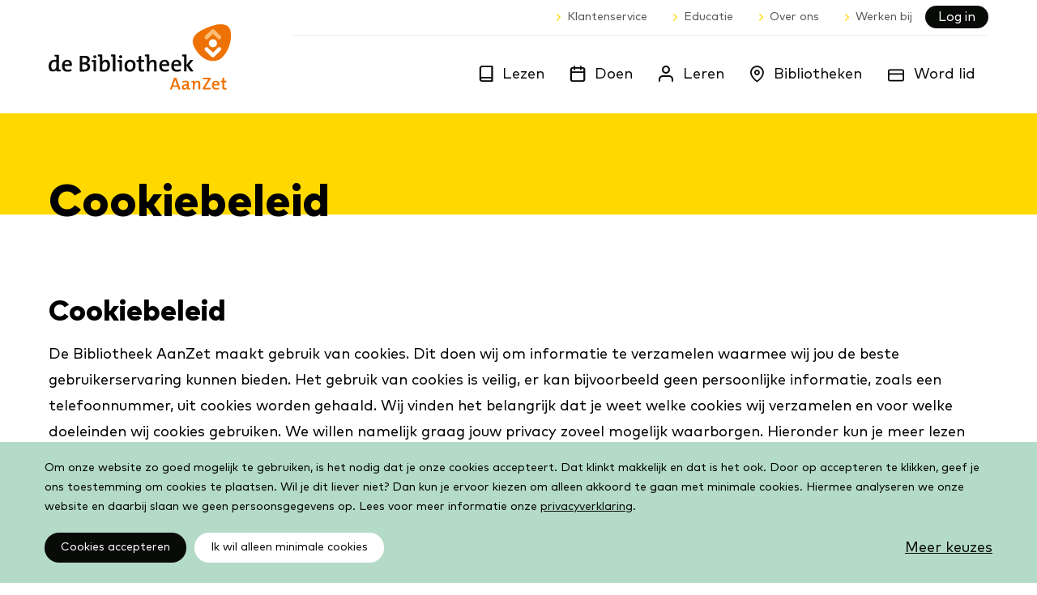

--- FILE ---
content_type: text/html; charset=utf-8
request_url: https://www.bibliotheekaanzet.nl/cookiebeleid
body_size: 28253
content:


<!DOCTYPE html>
<html lang="nl">
<head>
  <!--
      Developed by Hoppinger BV 2021
      http://www.hoppinger.com
    -->

  <meta charset="utf-8" />
  <meta name="viewport" content="width=device-width, initial-scale=1.0" />
  <meta http-equiv="X-UA-Compatible" content="IE=edge" />

  <title>Cookiebeleid | Bibliotheek AanZet</title>

  


<script>
  window.dataLayer = window.dataLayer || [];
  function gtag(){dataLayer.push(arguments);}
  gtag('consent', 'default', {
    'ad_storage': 'denied',
    'ad_user_data': 'denied',
    'ad_personalization': 'denied',
    'analytics_storage': 'denied',
    'functionality_storage': 'denied',
    'personalization_storage': 'denied',
    'security_storage': 'denied'
  });
  window.dataLayer.push({
    originalLocation: document.location.protocol + '//' + document.location.hostname + document.location.pathname + document.location.search
  });
</script>
 <script src="/datalayer.bundle.js?4ab8e92a3d7884214331" onload="window.updateInitialConsent();"></script>
<!-- Google Tag Manager -->
<script>
  (function (w, d, s, l, i) {
    w[l] = w[l] || []; w[l].push({
      'gtm.start':
        new Date().getTime(), event: 'gtm.js'
    }); var f = d.getElementsByTagName(s)[0],
      j = d.createElement(s), dl = l != 'dataLayer' ? '&l=' + l : ''; j.async = true; j.src =
        'https://www.googletagmanager.com/gtm.js?id=' + i + dl; f.parentNode.insertBefore(j, f);
  })(window, document, 'script', 'dataLayer', 'GTM-PZBP596');
</script>
<!-- End Google Tag Manager -->

  <link rel="canonical" content="https://vbp-aanzet-cms-internal.productie.hoppinger.com/cookiebeleid" />
  <meta property="image:src" content="" />
  <meta name="og:site_name" content="Bibliotheek AanZet" />
  <meta name="og:title" content="Cookiebeleid" />
  <meta name="og:type" content="website" />
  <meta name="og:url" content="https://vbp-aanzet-cms-internal.productie.hoppinger.com/cookiebeleid" />
  <meta property="title" content="Cookiebeleid | Bibliotheek AanZet" />
  <meta property="twitter:card" content="summary_large_image" />
  <meta property="twitter:site" content="@nieuwebieb" />
  <meta property="twitter:title" content="Cookiebeleid" />
  <meta property="fb:app_id" content="966242223397117" />

  <link rel="canonical" href="https://www.bibliotheekaanzet.nl/cookiebeleid" />


  <link rel="apple-touch-icon" sizes="180x180" href="/bkw/apple-touch-icon.png?v=bkw">
  <link rel="icon" type="image/png" sizes="32x32" href="/bkw/favicon-32x32.png?v=bkw">
  <link rel="icon" type="image/png" sizes="16x16" href="/bkw/favicon-16x16.png?v=bkw">
  <link rel="manifest" href="/bkw/site.webmanifest?v=bkw">
  <link rel="mask-icon" href="/bkw/safari-pinned-tab.svg" color="#FF7320">
  <meta name="apple-mobile-web-app-title" content="De Bibliotheek AanZet">
  <meta name="application-name" content="De Bibliotheek AanZet">
  <meta name="msapplication-TileColor" content="#ffffff">
  <meta name="theme-color" content="#ffffff">

  <link rel="preload" as="image" type="image/svg+xml" href="/bkw/images/aanzet/logo.svg" />

  <link rel="stylesheet" href="/bkw/css/style.min.css?v=KyEf0Qe7v8awoPx9IC3y3WVNwGWydnVwrAylqqFdD5s" />

  <script src="https://cdn.ravenjs.com/3.20.1/raven.min.js" crossorigin="anonymous"></script>
<script>
    Raven.config('https://72846ff92dd24db1accd56521e80a13d@sentry.io/252615', {
        release: '1',
        whitelistUrls: [
            /localhost:5000/
        ],
        sampleRate: 0.5, // send 50% of events, drop the other half
        ignoreErrors: [
            // Random plugins/extensions
            'top.GLOBALS',
            // See: http://blog.errorception.com/2012/03/tale-of-unfindable-js-error. html
            'originalCreateNotification',
            'canvas.contentDocument',
            'MyApp_RemoveAllHighlights',
            'http://tt.epicplay.com',
            'Cant find variable: ZiteReader',
            'jigsaw is not defined',
            'ComboSearch is not defined',
            'http://loading.retry.widdit.com/',
            'atomicFindClose',
            // Facebook borked
            'fb_xd_fragment',
            // ISP "optimizing" proxy - Cache-Control: no-transform seems to
            // reduce this.
            // See http://stackoverflow.com/questions/4113268
            'bmi_SafeAddOnload',
            'EBCallBackMessageReceived',
            // See http://toolbar.conduit.com/Developer/HtmlAndGadget/Methods/JSInjection.aspx
            'conduitPage'
        ],
        ignoreUrls: [
            // Facebook flakiness
            /graph\.facebook\.com/i,
            // Facebook blocked
            /connect\.facebook\.net\/en_US\/all\.js/i,
            // Woopra flakiness
            /eatdifferent\.com\.woopra-ns\.com/i,
            /static\.woopra\.com\/js\/woopra\.js/i,
            // Chrome extensions
            /extensions\//i,
            /^chrome:\/\//i,
            // Other plugins
            /127\.0\.0\.1:4001\/isrunning/i,  // Cacaoweb
            /webappstoolbarba\.texthelp\.com\//i,
            /metrics\.itunes\.apple\.com\.edgesuite\.net\//i
        ]
    }).install()
    window.onunhandledrejection = function (evt) {
        Raven.captureException(evt.reason);
    };
</script>
</head>

<body>
    <!-- Google Tag Manager (noscript) -->
    <noscript><iframe src="https://www.googletagmanager.com/ns.html?id=GTM-PZBP596" height="0" width="0"
      style="display:none;visibility:hidden"></iframe></noscript>
    <!-- End Google Tag Manager (noscript) -->


  <input name="__RequestVerificationToken" type="hidden" value="CfDJ8NVDRbKboqRIk7V1gPx7sWYaHQ_FyIl-wJOHHS4HrRxwLSyORMrlh7JkeQIoIvw_0EI9VcZP8kPI0PS8HVIixZzdGpFmdRPxGC9UABWeVeK-PnxaknZEJxNY9NjDH8teHdecuNHdT1Vg94ix4A7FqUk" />

<input name="__GoogleCaptchaToken" type="hidden" />

<script>
  var collectionRoute = "/aanbod"
</script>
<script>
  window["WiseBaseUrl"] = "https://bibliotheek.wise.oclc.org";
  window["WiseLibraryId"] = "2708";
</script>

<script>
  var eventsPrefix = "/activiteiten"
</script>
<div id="js--loader" aria-label="Een ogenblik geduld. De pagina wordt geladen." aria-hidden="true" style="height: 100%;">
  <style>
    .header--loader { position:fixed; top: 0; left: 0; width: 100%;}
    .page-loader, .page-loader .container--lg, .page-loader .loader { height: 100%; }
    .page-loader .loader__text { text-align: center; padding-top: 20px; }
  </style>

  <header class="header header--loader">
    <div class="container--full gutter--m align--center">
      <div class="header__container">
        <div class="logo">
          <img width="231" height="83" src="/bkw/images/aanzet/logo.svg" alt="De Bibliotheek AanZet" aria-hidden="true" />
        </div>
      </div>
    </div>
  </header>

  <div class="page-loader">
    <div class="container--lg align--center">
      <div class="loader">
        <svg width="100px" height="100px" viewBox="0 0 100 12" version="1.1">
          <g stroke="none" stroke-width="1" fill="none" fill-rule="evenodd">
            <g transform="translate(0.000000, -77.000000)" fill="#000000" fill-rule="nonzero">
              <g transform="translate(0.000000, 77.000000)">
                <path d="M41.5699929,4 L44.0358739,4 L44.0358739,8.22535363 L44.0327426,8.31316908 C44.0283181,8.44277096 44.0609384,8.67448069 44.1540696,8.86974331 C44.300435,9.17661881 44.5618588,9.34274217 45.212757,9.34274217 L50.8376511,9.34274217 L50.8376511,11.8086232 L45.212757,11.8086232 C43.6082109,11.8086232 42.4826414,11.0933731 41.9283829,9.93129299 C41.6353539,9.31691699 41.5503897,8.71254082 41.5697629,8.20117735 C41.5698164,8.19997263 41.569893,6.79958018 41.5699929,4 Z M99.0196078,4 C99.5610635,4 100,4.43893652 100,4.98039216 C100,5.52184779 99.5610635,5.96078431 99.0196078,5.96078431 L58.2325197,5.96078431 C58.2325835,7.45350005 58.2326349,8.20029773 58.232674,8.20117735 C58.2520471,8.71254082 58.1670829,9.31691699 57.874054,9.93129299 C57.3197955,11.0933731 56.1942259,11.8086232 54.5896798,11.8086232 L48.9647858,11.8086232 L48.9647858,9.34274217 L54.5896798,9.34274217 C55.240578,9.34274217 55.5020018,9.17661881 55.6483673,8.86974331 C55.7414985,8.67448069 55.7741187,8.44277096 55.7696942,8.31316908 L55.7665629,8.22535363 L55.7665629,4 L58.2324439,4 L99.0196078,4 Z M0.980392157,5.96078431 C0.43893652,5.96078431 0,5.52184779 0,4.98039216 C0,4.43893652 0.43893652,4 0.980392157,4 L44.1176471,4 L44.1176471,5.96078431 L0.980392157,5.96078431 Z"></path>
                <g transform="translate(2.000000, 0.000000)" fill="#FF7320">
                  <path d="M1.5,2.5 C0.94771525,2.5 0.5, 2.05228475 0.5,1.5 C0.5,0.94771525 0.94771525, 0.5 1.5,0.5 L41.5,0.5 C42.0522847,0.5 42.5, 0.94771525 42.5,1.5 C42.5,2.05228475 42.0522847,2.5 41.5,2.5 L1.5,2.5 Z"></path>
                  <path d="M1.5,2.5 C0.94771525,2.5 0.5, 2.05228475 0.5,1.5 C0.5,0.94771525 0.94771525, 0.5 1.5,0.5 L41.5,0.5 C42.0522847,0.5 42.5, 0.94771525 42.5,1.5 C42.5,2.05228475 42.0522847,2.5 41.5,2.5 L1.5,2.5 Z" class="loader__page" data-id="1"></path>
                  <path d="M1.5,2.5 C0.94771525,2.5 0.5, 2.05228475 0.5,1.5 C0.5,0.94771525 0.94771525, 0.5 1.5,0.5 L41.5,0.5 C42.0522847,0.5 42.5, 0.94771525 42.5,1.5 C42.5,2.05228475 42.0522847,2.5 41.5,2.5 L1.5,2.5 Z" class="loader__page" data-id="2"></path>
                  <path d="M1.5,2.5 C0.94771525,2.5 0.5, 2.05228475 0.5,1.5 C0.5,0.94771525 0.94771525, 0.5 1.5,0.5 L41.5,0.5 C42.0522847,0.5 42.5, 0.94771525 42.5,1.5 C42.5,2.05228475 42.0522847,2.5 41.5,2.5 L1.5,2.5 Z" class="loader__page" data-id="3"></path>
                  <path d="M1.5,2.5 C0.94771525,2.5 0.5, 2.05228475 0.5,1.5 C0.5,0.94771525 0.94771525, 0.5 1.5,0.5 L41.5,0.5 C42.0522847,0.5 42.5, 0.94771525 42.5,1.5 C42.5,2.05228475 42.0522847,2.5 41.5,2.5 L1.5,2.5 Z" class="loader__page" data-id="4"></path>
                  <path d="M1.5,2.5 C0.94771525,2.5 0.5, 2.05228475 0.5,1.5 C0.5,0.94771525 0.94771525, 0.5 1.5,0.5 L41.5,0.5 C42.0522847,0.5 42.5, 0.94771525 42.5,1.5 C42.5,2.05228475 42.0522847,2.5 41.5,2.5 L1.5,2.5 Z" class="loader__page" data-id="5"></path>
                  <path d="M1.5,2.5 C0.94771525,2.5 0.5, 2.05228475 0.5,1.5 C0.5,0.94771525 0.94771525, 0.5 1.5,0.5 L41.5,0.5 C42.0522847,0.5 42.5, 0.94771525 42.5,1.5 C42.5,2.05228475 42.0522847,2.5 41.5,2.5 L1.5,2.5 Z" class="loader__page" data-id="6"></path>
                  <path d="M1.5,2.5 C0.94771525,2.5 0.5, 2.05228475 0.5,1.5 C0.5,0.94771525 0.94771525, 0.5 1.5,0.5 L41.5,0.5 C42.0522847,0.5 42.5, 0.94771525 42.5,1.5 C42.5,2.05228475 42.0522847,2.5 41.5,2.5 L1.5,2.5 Z" class="loader__page" data-id="7"></path>
                  <path d="M1.5,2.5 C0.94771525,2.5 0.5, 2.05228475 0.5,1.5 C0.5,0.94771525 0.94771525, 0.5 1.5,0.5 L41.5,0.5 C42.0522847,0.5 42.5, 0.94771525 42.5,1.5 C42.5,2.05228475 42.0522847,2.5 41.5,2.5 L1.5,2.5 Z" class="loader__page" data-id="8"></path>
                  <path d="M1.5,2.5 C0.94771525,2.5 0.5, 2.05228475 0.5,1.5 C0.5,0.94771525 0.94771525, 0.5 1.5,0.5 L41.5,0.5 C42.0522847,0.5 42.5, 0.94771525 42.5,1.5 C42.5,2.05228475 42.0522847,2.5 41.5,2.5 L1.5,2.5 Z" class="loader__page" data-id="9"></path>
                  <path d="M1.5,2.5 C0.94771525,2.5 0.5, 2.05228475 0.5,1.5 C0.5,0.94771525 0.94771525, 0.5 1.5,0.5 L41.5,0.5 C42.0522847,0.5 42.5, 0.94771525 42.5,1.5 C42.5,2.05228475 42.0522847,2.5 41.5,2.5 L1.5,2.5 Z" class="loader__page" data-id="10"></path>
                </g>
                <g transform="translate(55.000000, 0.000000)" fill="#FF7320">
                  <path d="M1.5,2.5 C0.94771525,2.5 0.5,2.05228475 0.5,1.5 C0.5,0.94771525 0.94771525,0.5 1.5,0.5 L41.5,0.5 C42.0522847,0.5 42.5,0.94771525 42.5,1.5 C42.5,2.05228475 42.0522847,2.5 41.5,2.5 L1.5,2.5 Z"></path>
                </g>
              </g>
            </g>
          </g>
        </svg>
        <p class="loader__text">De Bibliotheek AanZet wordt geladen</p>
      </div>
    </div>
  </div>
</div>
<div aria-visibility="hidden" class="sr-text" style="font-family: 'TheMix'; font-weight: 400;">&nbsp;</div>
<div aria-visibility="hidden" class="sr-text" style="font-family: 'TheMix'; font-weight: 700;">&nbsp;</div>
  <script src="/bkw/js/vendors~main.js?v=rvd2CNEPhubW1KrZe4FvMf92s5IxI3EzuGrrztwN5_E"></script>
  <script src="/bkw/js/main.js?v=67ukGt1SMDszIMdIT2LgBFTm-KjkdH5Proc6Osmp3sw"></script>

  <div class="wrap wrap--aanzet">
    
<div id="react-content"></div>

<script>
  var l = "aanzet"

  window["DrupalInternalUrl"] = "https://vbp-aanzet-cms-internal.productie.hoppinger.com";
  window["DrupalExternalUrl"] = "https://vbp-aanzet-cms.productie.hoppinger.com";

  app.render(l)
</script>
  </div>

  
  
<svg xmlns="https://www.w3.org/2000/svg" style="display: none" aria-hidden="true">
  <symbol id="icon--book" viewBox="0 0 26 32"><path d="m23.273 21.818v2.909h-18.182c-1.205 0-2.182.977-2.182 2.182v-4.601c.661-.314 1.401-.49 2.182-.49z"/><path d="m5.091 0h19.636c.803 0 1.455.651 1.455 1.455v29.091c0 .803-.651 1.455-1.455 1.455h-19.636c-2.812 0-5.091-2.279-5.091-5.091v-21.818c0-2.812 2.279-5.091 5.091-5.091zm18.182 2.909h-18.182c-1.205 0-2.182.977-2.182 2.182v21.818c0 1.205.977 2.182 2.182 2.182h18.182z"/></symbol>
  <symbol id="icon--book-jr" viewBox="0 0 21 22"><path d="M11.52,20.99c.55-2.71,3.07-3.34,6.22-4.12.85-.21,1.73-.44,2.63-.71l.07.38ZM.59,18.37l2-.06c4.42-.16,6.75-.24,8.09,2.78l-10-2.27Zm.05-8.21H.82C4.36,9.72,8,9.24,8.9,12.39c.44,2.26,1.09,5.22,1.53,7.15-1.6-2-4.13-1.93-7.85-1.8l-2,.07ZM13.25,6.09a.26.26,0,0,1,.2,0,.29.29,0,0,1,.16.14l1.12,2.61h0l1.8,4.21a.34.34,0,0,1-.15.44c-2.21,1.3-4.51,3.08-5.27,6.41L9.49,12.48h0c-.2-3.31,1.17-4.79,3.76-6.37M17,8.59h.25l3,7.05c-.89.27-1.76.49-2.61.7-2.23.56-4.26,1.06-5.51,2.34a10,10,0,0,1,4.58-4.67.92.92,0,0,0,.38-1.16L15.37,8.89A7.56976,7.56976,0,0,1,17,8.59m3.87,7.14h0L17.68,8.14a.29.29,0,0,0-.34-.16h-.4a7.92013,7.92013,0,0,0-1.8.34l-1-2.39a.82.82,0,0,0-.5-.45.79.79,0,0,0-.67.07c-2.34,1.43-3.8,2.85-4,5.51C7.44,8.78,3.91,9.24.75,9.58l-.43.05a.29.29,0,0,0-.25.28L0,18.09H0l.1,1a.27.27,0,0,0,.22.24L11.1,21.76h.18l9.6-4.78a.28.28,0,0,0,.15-.31l-.16-.91h0"/><path d="M7.04,7.6399a3.7,3.7,0,1,1,3.69971-3.6997A3.70388,3.70388,0,0,1,7.04,7.6399Zm0-6.80029a3.10034,3.10034,0,1,0,3.1001,3.10059A3.10393,3.10393,0,0,0,7.04.83961Z"/><path d="M7.03564,6.409A2.48981,2.48981,0,0,1,4.61816,4.48853a.29936.29936,0,0,1,.22364-.36035.30316.30316,0,0,1,.36035.22364A1.88784,1.88784,0,0,0,8.87793,3.489a.3.3,0,1,1,.584-.13769A2.49165,2.49165,0,0,1,7.03564,6.409Z"/><circle cx="7.62" cy="2.88" r="0.41"/><circle cx="6.15" cy="3.2" r="0.41"/></symbol>
  <symbol id="icon--check" viewBox="0 0 24 24"><path d="M20 6 9 17l-5-5" stroke-width="2" stroke-linecap="round" stroke-linejoin="round"/></symbol>
  <symbol id="icon--consumentenbond" viewBox="0 0 50.33 75.96"><g fill="#000" stroke-linecap="round" stroke-linejoin="round" stroke-width="1.9"><path d="m37.54 56.74a13.49 13.49 0 1 1 -3.34-17 1.68 1.68 0 0 0 2.21-.13l5.74-5.43a1.75 1.75 0 0 0 -.08-2.58 24.78 24.78 0 1 0 7.23 26.3 1.45 1.45 0 0 0 -1.36-1.9h-9.15a1.44 1.44 0 0 0 -1.25.74z"/><path d="m40.62 1h-30.44a2.61 2.61 0 0 0 -1.87 4.39l15.22 15.61a2.61 2.61 0 0 0 3.74 0l15.22-15.61a2.62 2.62 0 0 0 -1.87-4.39z"/></g></symbol>
  <symbol id="icon--extract" viewBox="0 0 12 16"><path d="M11.64953,16.00025H.3504a.31224.31224,0,0,1-.31251-.3125V.31278A.31257.31257,0,0,1,.3504.00027H11.64953a.31225.31225,0,0,1,.3125.31251v15.375A.31191.31191,0,0,1,11.64953,16.00025ZM.6629,15.37524H11.337V.62529H.6629Z"/><path d="M11.64953,3.221H9.0548a.31225.31225,0,0,1-.31251-.31251V.31278a.31208.31208,0,0,1,.5334-.22089l2.59473,2.59575a.3122.3122,0,0,1-.22089.5334ZM9.36731,2.596h1.52792L9.36731,1.06809Z"/><path d="M8.06434,7.03627H3.9366a.31251.31251,0,1,1,0-.625H8.06434a.31251.31251,0,1,1,0,.625Z"/><path d="M8.06434,9.05841H3.9366a.31251.31251,0,1,1,0-.625H8.06434a.31251.31251,0,1,1,0,.625Z"/><path d="M8.06434,10.92379H3.9366a.31251.31251,0,0,1,0-.625H8.06434a.31251.31251,0,1,1,0,.625Z"/></symbol>
  <symbol id="icon--extract-jr" viewBox="0 0 12 16"><path d="M11.64953,16H.3504a.31225.31225,0,0,1-.31251-.31251V.31253A.31257.31257,0,0,1,.3504,0H11.64953a.31225.31225,0,0,1,.3125.31251v15.375A.31192.31192,0,0,1,11.64953,16ZM.6629,15.375H11.337V.625H.6629Z"/><path d="M11.64953,3.22078H9.0548a.31225.31225,0,0,1-.31251-.3125V.31253a.31207.31207,0,0,1,.5334-.22089l2.59473,2.59574a.3122.3122,0,0,1-.22089.5334Zm-2.28222-.625h1.52792L9.36731,1.06784Z"/><path d="M6.1043,12.52883A3.85647,3.85647,0,1,1,9.96077,8.67236,3.86049,3.86049,0,0,1,6.1043,12.52883Zm0-7.08792A3.23145,3.23145,0,1,0,9.33575,8.67236,3.235,3.235,0,0,0,6.1043,5.44091Z"/><path d="M6.12466,11.29A2.61872,2.61872,0,0,1,3.5793,9.25259a.31263.31263,0,1,1,.60975-.13844,1.99079,1.99079,0,1,0,3.88242-.88307A.31286.31286,0,0,1,8.30763,7.857a.30941.30941,0,0,1,.3746.23565,2.61787,2.61787,0,0,1-1.97175,3.13119A2.66829,2.66829,0,0,1,6.12466,11.29Z"/><circle cx="6.70906" cy="7.56763" r="0.42737"/><circle cx="5.17677" cy="7.90119" r="0.42737"/></symbol>
  <symbol id="icon--extract-history" viewBox="0 0 12 16"><path d="M11.64953,16.00025H.3504a.31224.31224,0,0,1-.31251-.3125V.31278A.31257.31257,0,0,1,.3504.00027H11.64953a.31225.31225,0,0,1,.3125.31251v15.375A.31191.31191,0,0,1,11.64953,16.00025ZM.6629,15.37524H11.337V.62529H.6629Z"/><path d="M11.64953,3.221H9.0548a.31225.31225,0,0,1-.31251-.31251V.31278a.31208.31208,0,0,1,.5334-.22089l2.59473,2.59575a.3122.3122,0,0,1-.22089.5334ZM9.36731,2.596h1.52792L9.36731,1.06809Z"/><path d="M5.96891,12.27968a3.59092,3.59092,0,0,1-3.58569-3.5862.32644.32644,0,0,1,.31251-.32828.2999.2999,0,0,1,.31251.29723A2.96076,2.96076,0,1,0,5.96891,5.73331a.31238.31238,0,0,1-.23819-.51508l.88611-1.04237a.31269.31269,0,0,1,.4764.40514L6.598,5.16327a3.586,3.586,0,0,1-.62909,7.11641Z"/><path d="M6.86521,6.79655a.31087.31087,0,0,1-.2382-.10994L5.7414,5.64424a.31269.31269,0,0,1,.4764-.40514l.88561,1.04237a.31249.31249,0,0,1-.2382.51508Z"/></symbol>
  <symbol id="icon--film" viewBox="0 0 22 17"><path d="M8.30482,9.85781A1.35781,1.35781,0,1,1,9.66314,8.5,1.35926,1.35926,0,0,1,8.30482,9.85781Zm0-2.09392A.73611.73611,0,1,0,9.04144,8.5.73677.73677,0,0,0,8.30482,7.76389Z"/><path d="M8.30482,16.80482A8.30482,8.30482,0,1,1,16.60964,8.5,8.314,8.314,0,0,1,8.30482,16.80482Zm0-15.98794A7.68312,7.68312,0,1,0,15.988,8.5,7.69187,7.69187,0,0,0,8.30482.81688Z"/><path d="M9.08245,5.74185A2.16658,2.16658,0,1,1,11.24928,3.575,2.16885,2.16885,0,0,1,9.08245,5.74185Zm0-3.71145A1.54488,1.54488,0,1,0,10.62758,3.575,1.54658,1.54658,0,0,0,9.08245,2.0304Z"/><path d="M7.39253,15.57155a2.16683,2.16683,0,1,1,2.16682-2.16683A2.16928,2.16928,0,0,1,7.39253,15.57155Zm0-3.712a1.54513,1.54513,0,1,0,1.54513,1.54513A1.54713,1.54713,0,0,0,7.39253,11.85959Z"/><path d="M12.92907,8.946A2.16683,2.16683,0,1,1,15.0959,6.77919,2.16885,2.16885,0,0,1,12.92907,8.946Zm0-3.712A1.54513,1.54513,0,1,0,14.4742,6.77919,1.5467,1.5467,0,0,0,12.92907,5.23406Z"/><path d="M3.55653,12.36789a2.16708,2.16708,0,1,1,2.16683-2.16683A2.16928,2.16928,0,0,1,3.55653,12.36789Zm0-3.71247a1.54539,1.54539,0,1,0,1.54513,1.54564A1.54724,1.54724,0,0,0,3.55653,8.65542Z"/><path d="M4.39643,7.47379A2.16683,2.16683,0,1,1,6.56275,5.307,2.16928,2.16928,0,0,1,4.39643,7.47379Zm0-3.71195A1.54513,1.54513,0,1,0,5.94106,5.307,1.5468,1.5468,0,0,0,4.39643,3.76184Z"/><path d="M12.08968,13.829a2.16683,2.16683,0,1,1,2.16683-2.16683A2.16929,2.16929,0,0,1,12.08968,13.829Zm0-3.712a1.54513,1.54513,0,1,0,1.54513,1.54513A1.54713,1.54713,0,0,0,12.08968,10.117Z"/><path d="M19.89026,15.61813a1.60054,1.60054,0,0,1-1.35984-.73308,2.43872,2.43872,0,0,0-1.72637-1.16846,4.76662,4.76662,0,0,0-3.11659,1.22516A.31113.31113,0,1,1,13.2703,14.48a5.27051,5.27051,0,0,1,3.60665-1.3811,3.027,3.027,0,0,1,2.16784,1.4378,1.02363,1.02363,0,0,0,1.08443.4364,1.58038,1.58038,0,0,0,1.21707-1.134c.15086-.65916-.22985-1.36591-1.07329-1.98862a.31066.31066,0,1,1,.36856-.50019c1.42464,1.051,1.43274,2.098,1.31022,2.62753a2.1934,2.1934,0,0,1-1.70815,1.6069A1.94773,1.94773,0,0,1,19.89026,15.61813Z"/></symbol>
  <symbol id="icon--finance-daily" viewBox="0 0 17 16"><path d="M14.73659,14.31592a1.17271,1.17271,0,0,1-1.12083,1.0378h0a.934.934,0,0,1-.94439-.92352q-.00012-.01044,0-.02088V4.571h.0934a.46706.46706,0,0,1,.29058-.07265.56042.56042,0,0,1,.28021.06227,1.03779,1.03779,0,0,0,.55.13492h0A1.235,1.235,0,0,0,14.446,4.571a.41509.41509,0,0,1,.23869-.11416h0a.46706.46706,0,0,1,.28021.07265,1.183,1.183,0,0,0,.55.12453h0a1.235,1.235,0,0,0,.56041-.12453h0ZM.8093,14.40932V.77262h0a1.21416,1.21416,0,0,0,.63306.15567h0A1.21422,1.21422,0,0,0,2.10655.783.70565.70565,0,0,1,2.4594.7h0a.65389.65389,0,0,1,.35286.083,1.24538,1.24538,0,0,0,.633.15567h0A1.27656,1.27656,0,0,0,4.08875.783.65384.65384,0,0,1,4.4416.7h0a.70571.70571,0,0,1,.35286.083,1.21434,1.21434,0,0,0,.633.15567h0A1.21435,1.21435,0,0,0,6.06057.783.68494.68494,0,0,1,6.38229.7h0a.65384.65384,0,0,1,.35285.083,1.24549,1.24549,0,0,0,.68495.15567h0A1.28692,1.28692,0,0,0,8.04277.783.64346.64346,0,0,1,8.38525.7h0A.70565.70565,0,0,1,8.7381.783a1.21435,1.21435,0,0,0,.63306.15567h0A1.21433,1.21433,0,0,0,10.01459.783.65389.65389,0,0,1,10.36745.7h0a.57084.57084,0,0,1,.35285.0934,1.41142,1.41142,0,0,0,.63306.1453h0a1.41145,1.41145,0,0,0,.63306-.1453h0V14.36781a1.60856,1.60856,0,0,0,.31134.9444H1.70181a.88212.88212,0,0,1-.89251-.87163q-.00012-.01044,0-.02088M16.7603,3.94829a.36327.36327,0,0,0-.21794-.12454h-.1868a1.18319,1.18319,0,0,0-.55.12454.56035.56035,0,0,1-.2802.07265h0a.519.519,0,0,1-.26983-.07265A1.21426,1.21426,0,0,0,14.6847,3.803h0a1.1623,1.1623,0,0,0-.55.13491.56041.56041,0,0,1-.28021.07265h0a.64344.64344,0,0,1-.20756-.07265,1.21419,1.21419,0,0,0-.56041-.13491h0a1.22474,1.22474,0,0,0-.384,0V.37825a.32172.32172,0,0,0-.35285-.33209h0a1.33876,1.33876,0,0,0-.63306.14529.70574.70574,0,0,1-.35285.083h0a.7264.7264,0,0,1-.36323-.083,1.318,1.318,0,0,0-.63306-.14529h0a1.21416,1.21416,0,0,0-.63306.15567.68489.68489,0,0,1-.35285.083h0a.65377.65377,0,0,1-.35286-.083,1.24538,1.24538,0,0,0-.633-.15567h0a1.28677,1.28677,0,0,0-.64344.15567.65389.65389,0,0,1-.3321.083h0a.7057.7057,0,0,1-.37361-.083A1.21415,1.21415,0,0,0,6.38229.04616h0a1.2142,1.2142,0,0,0-.63306.15567.65374.65374,0,0,1-.35285.083h0a.65388.65388,0,0,1-.32172-.083A1.24539,1.24539,0,0,0,4.4416.04616h0a1.28676,1.28676,0,0,0-.64343.15567.64346.64346,0,0,1-.34248.083h0a.70569.70569,0,0,1-.36323-.083A1.21416,1.21416,0,0,0,2.4594.04616h0a1.24541,1.24541,0,0,0-.63306.15567.65374.65374,0,0,1-.35285.083h0a.68489.68489,0,0,1-.35285-.083A1.21416,1.21416,0,0,0,.48758.04616.32171.32171,0,0,0,.15565.35733L.15548.36788V14.40932a1.54633,1.54633,0,0,0,1.54633,1.54633H13.6469a1.81616,1.81616,0,0,0,1.76426-1.5567L16.84333,4.19736a.33212.33212,0,0,0-.083-.24907"/><path d="M7.71068,7.39379V6.12767a.60185.60185,0,0,0,0-.19718A.13493.13493,0,0,0,7.58614,5.806H7.088a.07483.07483,0,0,1-.07265-.083V5.23516c0-.07264,0-.0934.10378-.0934l1.33876-.05189h.34248c.12453,0,.14529,0,.14529.15567V9.38637a1.764,1.764,0,0,0,0,.22831c0,.11416.05189.15567.16605.16605h.4255c.0934,0,.10378,0,.10378.11416v.52928c0,.0934,0,.10378-.11416.11416H7.81446c-.11416,0-.14529,0-.14529-.12454V9.99867a.63237.63237,0,0,0-.07265.10378,1.03777,1.03777,0,0,1-.81986.55,1.52554,1.52554,0,0,1-.91327-.12453,1.4426,1.4426,0,0,1-.71608-.78873,2.59452,2.59452,0,0,1-.17643-1.25574,2.003,2.003,0,0,1,.2387-.88213,1.43216,1.43216,0,0,1,1.0378-.80949,1.67088,1.67088,0,0,1,.95477.06227.84062.84062,0,0,1,.467.45663v.0519Zm0,1.25574a4.4222,4.4222,0,0,0,0-.49815.61222.61222,0,0,0,0-.13491.85109.85109,0,0,0-.29059-.384.61228.61228,0,0,0-.92364.06227,1.2973,1.2973,0,0,0-.11416.50852,3.3314,3.3314,0,0,0,0,.851,1.59831,1.59831,0,0,0,.166.64344.57079.57079,0,0,0,.87175.11416.83033.83033,0,0,0,.17643-.37361,3.23793,3.23793,0,0,0,.083-.78873Z"/><path d="M3.42456,10.53833H2.23109c-.09341,0-.11416,0-.11416-.10378V9.86376c0-.07265,0-.09341.0934-.09341h.3321c.14529,0,.1868,0,.20756-.1868a1.19322,1.19322,0,0,0,0-.19718V7.64286c0-.083,0-.083-.07265-.083H2.23109c-.083,0-.10378,0-.10378-.10378a3.82773,3.82773,0,0,1,0-.48777c0-.083,0-.10378.11415-.10378h.47739a.06049.06049,0,0,0,.06227-.07265,1.87855,1.87855,0,0,1,.06227-.59154,1.48406,1.48406,0,0,1,.88213-.96516,2.003,2.003,0,0,1,1.43217,0,1.16239,1.16239,0,0,1,.63305.5189.78873.78873,0,0,1,0,.87176.58116.58116,0,0,1-.63305.22831A.50852.50852,0,0,1,4.72181,6.439a.52927.52927,0,0,1,.25945-.59154h.06227c-.01038,0,0,0-.07265-.06227a.84056.84056,0,0,0-.63306,0,.53965.53965,0,0,0-.2802.467v.63306c0,.20756,0,.05189.06226.05189h.60193c.10378,0,.12453,0,.12453.12453v.45663c0,.09341,0,.11416-.11415.11416H4.11988s-.07264,0-.07264.06227v1.8888A.234.234,0,0,0,4.2548,9.76a2.501,2.501,0,0,1,.39436,0c.07265,0,.083,0,.083.0934v.57079c0,.083,0,.10378-.10378.10378Z"/><path d="M11.08353,10.10245a.57079.57079,0,1,1,0-.15358A.57079.57079,0,0,1,11.08353,10.10245Z"/></symbol>
  <symbol id="icon--learn" viewBox="0 0 16 23"><path d="M9.10169,20.02717.33522,15.65472,6.85907,8.29423l8.80571,4.40825Zm-7.80381-4.551,7.6616,3.8075,5.73038-6.39488L7.00325,9.04063Z"/><path d="M8.73389,23a4.83878,4.83878,0,0,1-4.74025-3.93108l-.37173-2.01066.59241-.10986.37173,2.0087a4.23275,4.23275,0,1,0,8.31579-1.585l-.38153-2.00967.59241-.11182.38153,2.0087A4.8351,4.8351,0,0,1,9.6485,22.91369,4.90139,4.90139,0,0,1,8.73389,23Z"/><path d="M8.2072,14.20116a.30111.30111,0,0,1-.21235-.51493c.10642-.10691,2.58051-2.64475-.2094-6.34387a4.32918,4.32918,0,0,1-1.099-3.74964A3.63732,3.63732,0,0,1,8.74027,1.4266a.3014.3014,0,0,1,.21921.56152,3.0738,3.0738,0,0,0-1.69435,1.7733,3.7874,3.7874,0,0,0,1.00141,3.218c3.116,4.13019.18144,7.106.15153,7.13539A.2985.2985,0,0,1,8.2072,14.20116Z"/><path d="M9.09069,1.75763a.26112.26112,0,0,0,.12052-.18079l.231-1.23535A.29127.29127,0,0,0,9.21172.00011L9.21121,0a.3013.3013,0,0,0-.34148.241l-.221,1.2253a.29127.29127,0,0,0,.23049.34139l.00051.00009a.3013.3013,0,0,0,.21091-.05021"/><path d="M9.02038,1.81789a.26119.26119,0,0,0,.21092,0L10.316,1.1751a.299.299,0,0,0-.29127-.52226L8.94,1.28558a.29126.29126,0,0,0,.08034.53231"/><path d="M8.79943,1.838a.34146.34146,0,0,0,.17074.17074l1.18513.3917a.29126.29126,0,0,0,.371-.179l.00062-.0018a.28122.28122,0,0,0-.12143-.37871l-.02922-.013L9.18108,1.42619a.28123.28123,0,0,0-.35862.17194L8.81952,1.607a.30129.30129,0,0,0,0,.231"/></symbol>
  <symbol id="icon--music" viewBox="0 0 13 17"><path d="M1.46776,16.99961H1.44521a1.42284,1.42284,0,0,1-1.29332-.63237c-.45449-.78772.15384-1.96127,1.385-2.67182h0c1.23068-.70955,2.55206-.64942,3.00554.1363a1.42257,1.42257,0,0,1-.09871,1.43612,3.44733,3.44733,0,0,1-1.2858,1.23569A3.4765,3.4765,0,0,1,1.46776,16.99961Zm.37682-2.771c-.97963.56623-1.397,1.41909-1.15953,1.83a.85422.85422,0,0,0,.76567.3247h.01754a2.854,2.854,0,0,0,1.382-.4129,2.84146,2.84146,0,0,0,1.0573-1.00519.8544.8544,0,0,0,.10172-.82479c-.237-.4119-1.18458-.475-2.16471.08819Z"/><path d="M4.37058,14.4691a.30742.30742,0,0,1-.30767-.30767V2.56518A.30794.30794,0,0,1,4.2894,2.268l8.251-2.25791A.31411.31411,0,0,1,12.808.06273a.30472.30472,0,0,1,.12127.24453V11.90352a.30767.30767,0,0,1-.61534,0V.71064L4.67825,2.80019V14.16143A.30742.30742,0,0,1,4.37058,14.4691Z"/><path d="M9.76232,14.7908H9.73426a1.42357,1.42357,0,0,1-1.29482-.63638,1.42294,1.42294,0,0,1,.10222-1.44014,3.46288,3.46288,0,0,1,1.29182-1.23569,3.47339,3.47339,0,0,1,1.69068-.49407h.02806a1.42358,1.42358,0,0,1,1.29482.63638,1.42294,1.42294,0,0,1-.10222,1.44014A3.46288,3.46288,0,0,1,11.453,14.29673,3.47339,3.47339,0,0,1,9.76232,14.7908Zm1.76184-3.19094a2.87,2.87,0,0,0-1.384.41189h0A2.85039,2.85039,0,0,0,9.07683,13.019a.88763.88763,0,0,0-.10423.8288.89074.89074,0,0,0,.76868.32771,2.67832,2.67832,0,0,0,1.40506-.41189,2.85039,2.85039,0,0,0,1.06331-1.0072.88763.88763,0,0,0,.10423-.8288.89074.89074,0,0,0-.76868-.32771Zm-1.53735.14531h0Z"/><path d="M4.40165,5.73659A.308.308,0,0,1,4.32,5.13177l8.2204-2.25792a.30756.30756,0,1,1,.16235.5933L4.48333,5.72506A.30882.30882,0,0,1,4.40165,5.73659Z"/></symbol>
  <symbol id="icon--newspaper" viewBox="0 0 17 16"><path d="M1.96544,2.32612H7.26465V6.28766H1.96544ZM1.63617,6.89475H7.59392a.319.319,0,0,0,.319-.319V2.00714a.319.319,0,0,0-.319-.319H1.63617a.37049.37049,0,0,0-.22637.0926.3293.3293,0,0,0-.09261.23667V6.57577a.319.319,0,0,0,.319.319"/><path d="M10.73228,12.99655H5.464V10.208h5.27862Zm.32927-3.43676H5.145a.28813.28813,0,0,0-.22637.0926.32931.32931,0,0,0-.1029.22638v3.43676a.319.319,0,0,0,.319.319h5.92688a.37044.37044,0,0,0,.22637-.0926.32926.32926,0,0,0,.09261-.23667V9.88906A.319.319,0,0,0,11.072,9.56l-.01045-.00016"/><path d="M10.74257,3.76668H9.02419V2.32612h1.71838Zm.319-2.05794H8.7052a.32927.32927,0,0,0-.32927.319V4.08566a.30868.30868,0,0,0,.1029.22637.29839.29839,0,0,0,.22637.1029h2.35635a.319.319,0,0,0,.31915-.31881l-.00017-.01046V2.02772a.319.319,0,0,0-.31881-.31915l-.01046.00017"/><path d="M3.99252,9.55979H1.63617a.319.319,0,1,0-.0004.638H3.99252a.32927.32927,0,1,0,0-.64825"/><path d="M3.99252,10.76368H1.63617a.32927.32927,0,0,0,0,.64825H3.99252a.32927.32927,0,1,0,0-.64825"/><path d="M3.99252,11.97787H1.63617a.319.319,0,0,0,0,.638H3.99252a.319.319,0,1,0,.0004-.638h-.0004"/><path d="M14.68353,14.26218a1.16275,1.16275,0,0,1-1.11129,1.029h0a.92609.92609,0,0,1-.93637-.91567q-.00011-.01035,0-.0207V4.60015h.09261a.463.463,0,0,1,.28811-.072.55565.55565,0,0,1,.27783.06174,1.02894,1.02894,0,0,0,.54535.13376h0a1.22455,1.22455,0,0,0,.55565-.12347.41151.41151,0,0,1,.23666-.11319h0a.463.463,0,0,1,.27782.072,1.173,1.173,0,0,0,.54536.12347h0A1.22448,1.22448,0,0,0,16.0109,4.559h0Zm-13.8088.09261V.83411h0a1.204,1.204,0,0,0,.62768.15435h0A1.20393,1.20393,0,0,0,2.161.8444.69971.69971,0,0,1,2.5108.76208h0A.64833.64833,0,0,1,2.86065.8444a1.23483,1.23483,0,0,0,.62767.15435h0a1.26565,1.26565,0,0,0,.638-.15435A.64833.64833,0,0,1,4.47613.76208h0A.69971.69971,0,0,1,4.826.8444a1.204,1.204,0,0,0,.62768.15435h0A1.20391,1.20391,0,0,0,6.08133.8444a.67924.67924,0,0,1,.319-.08232h0A.64833.64833,0,0,1,6.75016.8444a1.23473,1.23473,0,0,0,.67912.15435h0A1.2759,1.2759,0,0,0,8.04666.8444.638.638,0,0,1,8.38622.76208h0A.69971.69971,0,0,1,8.73607.8444a1.204,1.204,0,0,0,.62768.15435h0a1.204,1.204,0,0,0,.638-.15435.64831.64831,0,0,1,.34985-.08232h0a.566.566,0,0,1,.34985.09261,1.39942,1.39942,0,0,0,.62767.14406h0a1.39942,1.39942,0,0,0,.62767-.14406h0V14.31363a1.595,1.595,0,0,0,.30869.93637H1.75965a.87464.87464,0,0,1-.88492-.86422q-.00012-.01035,0-.0207M16.69,3.98276a.36012.36012,0,0,0-.21608-.12347h-.18522a1.173,1.173,0,0,0-.54535.12347.55556.55556,0,0,1-.27783.072h0a.51448.51448,0,0,1-.26753-.072,1.20379,1.20379,0,0,0-.56593-.144h0a1.15246,1.15246,0,0,0-.54536.13376.55552.55552,0,0,1-.27782.072h0a.63787.63787,0,0,1-.20579-.072,1.20393,1.20393,0,0,0-.55565-.13376h0a1.2142,1.2142,0,0,0-.38072,0V.4431a.319.319,0,0,0-.34985-.32927h0a1.32735,1.32735,0,0,0-.62767.14406.69971.69971,0,0,1-.34985.08231h0a.72026.72026,0,0,1-.36014-.08231,1.30681,1.30681,0,0,0-.62767-.14406h0a1.20382,1.20382,0,0,0-.62767.15435A.67908.67908,0,0,1,9.374.35049h0A.64819.64819,0,0,1,9.02419.26818,1.23477,1.23477,0,0,0,8.39651.11383h0a1.276,1.276,0,0,0-.638.15435.6483.6483,0,0,1-.32927.08231h0A.69973.69973,0,0,1,7.05885.26818,1.20384,1.20384,0,0,0,6.40031.11383h0a1.20382,1.20382,0,0,0-.62767.15435.64823.64823,0,0,1-.34985.08231h0a.64815.64815,0,0,1-.319-.08231A1.23477,1.23477,0,0,0,4.47613.11383h0a1.276,1.276,0,0,0-.638.15435.63793.63793,0,0,1-.33956.08231h0A.69976.69976,0,0,1,3.13847.26818,1.20382,1.20382,0,0,0,2.5108.11383h0a1.2347,1.2347,0,0,0-.62767.15435.64823.64823,0,0,1-.34985.08231h0A.679.679,0,0,1,1.18343.26818,1.20388,1.20388,0,0,0,.55575.11383a.319.319,0,0,0-.3291.30853L.22648.43281v13.922A1.53317,1.53317,0,0,0,1.75965,15.888H13.60311a1.80071,1.80071,0,0,0,1.74925-1.54346l1.42-10.11478a.32929.32929,0,0,0-.08232-.247"/><path d="M8.68463,5.69085H11.041a.32927.32927,0,0,0,.32927-.32927.319.319,0,0,0-.319-.319H8.68463a.32927.32927,0,0,0,0,.64825"/><path d="M8.68463,6.89475H11.041a.319.319,0,0,0,.0004-.638H8.68463a.32927.32927,0,0,0,0,.64825"/><path d="M8.68463,8.10894H11.041a.32927.32927,0,1,0,0-.64826H8.68463a.32927.32927,0,0,0,0,.64826"/><path d="M1.63617,8.10894H3.99252a.32927.32927,0,1,0,0-.64826H1.63617a.32928.32928,0,0,0,0,.64826"/><path d="M7.60421,7.46068h-2.449a.32928.32928,0,0,0,0,.64826h2.449a.319.319,0,0,0,.31914-.31882l-.00016-.01045a.319.319,0,0,0-.319-.319"/></symbol>
  <symbol id="icon--newspaper-history" viewBox="0 0 17 16"><path d="M14.73659,14.31592a1.17271,1.17271,0,0,1-1.12083,1.0378h0a.934.934,0,0,1-.94439-.92352q-.00012-.01044,0-.02088V4.571h.0934a.46706.46706,0,0,1,.29058-.07265.56042.56042,0,0,1,.28021.06227,1.03779,1.03779,0,0,0,.55.13492h0A1.235,1.235,0,0,0,14.446,4.571a.41509.41509,0,0,1,.23869-.11416h0a.46706.46706,0,0,1,.28021.07265,1.183,1.183,0,0,0,.55.12453h0a1.235,1.235,0,0,0,.56041-.12453h0ZM.8093,14.40932V.77262h0a1.21416,1.21416,0,0,0,.63306.15567h0A1.21422,1.21422,0,0,0,2.10655.783.70565.70565,0,0,1,2.4594.7h0a.65389.65389,0,0,1,.35286.083,1.24538,1.24538,0,0,0,.633.15567h0A1.27656,1.27656,0,0,0,4.08875.783.65384.65384,0,0,1,4.4416.7h0a.70571.70571,0,0,1,.35286.083,1.21434,1.21434,0,0,0,.633.15567h0A1.21435,1.21435,0,0,0,6.06057.783.68494.68494,0,0,1,6.38229.7h0a.65384.65384,0,0,1,.35285.083,1.24549,1.24549,0,0,0,.68495.15567h0A1.28692,1.28692,0,0,0,8.04277.783.64346.64346,0,0,1,8.38525.7h0A.70565.70565,0,0,1,8.7381.783a1.21435,1.21435,0,0,0,.63306.15567h0A1.21433,1.21433,0,0,0,10.01459.783.65389.65389,0,0,1,10.36745.7h0a.57084.57084,0,0,1,.35285.0934,1.41142,1.41142,0,0,0,.63306.1453h0a1.41145,1.41145,0,0,0,.63306-.1453h0V14.36781a1.60856,1.60856,0,0,0,.31134.9444H1.70181a.88212.88212,0,0,1-.89251-.87163q-.00012-.01044,0-.02088M16.7603,3.94829a.36327.36327,0,0,0-.21794-.12454h-.1868a1.18319,1.18319,0,0,0-.55.12454.56035.56035,0,0,1-.2802.07265h0a.519.519,0,0,1-.26983-.07265A1.21426,1.21426,0,0,0,14.6847,3.803h0a1.1623,1.1623,0,0,0-.55.13491.56041.56041,0,0,1-.28021.07265h0a.64344.64344,0,0,1-.20756-.07265,1.21419,1.21419,0,0,0-.56041-.13491h0a1.22474,1.22474,0,0,0-.384,0V.37825a.32172.32172,0,0,0-.35285-.33209h0a1.33876,1.33876,0,0,0-.63306.14529.70574.70574,0,0,1-.35285.083h0a.7264.7264,0,0,1-.36323-.083,1.318,1.318,0,0,0-.63306-.14529h0a1.21416,1.21416,0,0,0-.63306.15567.68489.68489,0,0,1-.35285.083h0a.65377.65377,0,0,1-.35286-.083,1.24538,1.24538,0,0,0-.633-.15567h0a1.28677,1.28677,0,0,0-.64344.15567.65389.65389,0,0,1-.3321.083h0a.7057.7057,0,0,1-.37361-.083A1.21415,1.21415,0,0,0,6.38229.04616h0a1.2142,1.2142,0,0,0-.63306.15567.65374.65374,0,0,1-.35285.083h0a.65388.65388,0,0,1-.32172-.083A1.24539,1.24539,0,0,0,4.4416.04616h0a1.28676,1.28676,0,0,0-.64343.15567.64346.64346,0,0,1-.34248.083h0a.70569.70569,0,0,1-.36323-.083A1.21416,1.21416,0,0,0,2.4594.04616h0a1.24541,1.24541,0,0,0-.63306.15567.65374.65374,0,0,1-.35285.083h0a.68489.68489,0,0,1-.35285-.083A1.21416,1.21416,0,0,0,.48758.04616.32171.32171,0,0,0,.15565.35733L.15548.36788V14.40932a1.54633,1.54633,0,0,0,1.54633,1.54633H13.6469a1.81616,1.81616,0,0,0,1.76426-1.5567L16.84333,4.19736a.33212.33212,0,0,0-.083-.24907"/><path d="M6.30831,12.064H6.29615A3.57379,3.57379,0,0,1,2.73884,8.48133L3.051,8.41089l.31114.00659a2.9663,2.9663,0,0,0,2.936,3.02422h.01014A2.94771,2.94771,0,0,0,6.319,5.5463a.311.311,0,0,1-.23716-.5113l.8716-1.0378a.31111.31111,0,1,1,.47633.40032l-.4885.58174A3.57064,3.57064,0,0,1,6.30831,12.064Z"/><path d="M7.20219,6.56333A.31091.31091,0,0,1,6.964,6.45286L6.08179,5.40492a.31144.31144,0,0,1,.47634-.40134l.88223,1.04794a.31111.31111,0,0,1-.23817.51181Z"/></symbol>
  <symbol id="icon--pass" viewBox="0 0 20 15"><path d="M15.93808,14.9791a1.801,1.801,0,0,1-.38574-.042L1.83261,11.90879A1.79246,1.79246,0,0,1,.4703,9.775L2.31357,1.42588A1.78986,1.78986,0,0,1,4.44687.06357l13.71972,3.0293A1.79005,1.79005,0,0,1,19.5289,5.22666L17.68612,13.5748A1.79326,1.79326,0,0,1,15.93808,14.9791ZM1.05624,9.90391A1.19241,1.19241,0,0,0,1.962,11.32285l13.71924,3.02832a1.19036,1.19036,0,0,0,1.419-.90527L18.943,5.09727a1.19017,1.19017,0,0,0-.90527-1.41846L4.318.64951a1.19018,1.19018,0,0,0-1.41846.90527Z"/><rect x="9.15617" y="0.81031" width="0.59995" height="16.91668" transform="translate(-1.62995 16.50918) rotate(-77.57559)"/><rect x="8.85124" y="2.86854" width="0.59995" height="17.0307" transform="translate(-3.93759 17.86624) rotate(-77.55244)"/><path d="M4.79612,2.71891l3,.66-.83,3.73-3-.66.82-3.73m0-.6a.62.62,0,0,0-.35.09.6.6,0,0,0-.26.38l-.74,3.74a.65.65,0,0,0,0,.45.6.6,0,0,0,.41.25l3,.66h.13a.6.6,0,0,0,.58-.47l.83-3.73a.6.6,0,0,0-.45186-.71821l-.00814-.00179-3-.66Z"/><path d="M15.7662,6.379a.29013.29013,0,0,1-.06445-.00732l-6.23-1.36963a.30019.30019,0,0,1-.22852-.35742.29635.29635,0,0,1,.35743-.22852l6.23,1.36963a.30016.30016,0,0,1-.06446.59326Z"/><path d="M12.98593,7.75937a.30551.30551,0,0,1-.06543-.00732L9.05136,6.8917a.30008.30008,0,0,1,.12988-.58594l3.87012.86035a.30026.30026,0,0,1-.06543.59326Z"/></symbol>
  <symbol id="icon--research" viewBox="0 0 24 16"><path d="M12.16856,15.96358a3.09382,3.09382,0,1,1,3.09381-3.09333A3.09715,3.09715,0,0,1,12.16856,15.96358Zm0-5.593a2.49917,2.49917,0,1,0,2.49916,2.49965A2.50228,2.50228,0,0,0,12.16856,10.3706Z"/><path d="M4.29431,14.169a3.09406,3.09406,0,1,1,3.09382-3.0943A3.09747,3.09747,0,0,1,4.29431,14.169Zm0-5.59347a2.49941,2.49941,0,1,0,2.49917,2.49917A2.50228,2.50228,0,0,0,4.29431,8.57552Z"/><path d="M1.56755,10.757a.31122.31122,0,0,1-.06634-.00678L.23153,10.46261A.29789.29789,0,0,1,.033,10.0355L4.79356.8325A1.61632,1.61632,0,0,1,6.1659.03738,2.49679,2.49679,0,0,1,8.35709,1.50995a.29739.29739,0,1,1-.50942.307A1.98955,1.98955,0,0,0,6.18576.632a1.01806,1.01806,0,0,0-.86341.4731L.73853,9.96674l.89439.20241a.29764.29764,0,0,1-.06537.58787Z"/><path d="M15.86767,14.01016a.26242.26242,0,0,1-.06682-.00775l-.99173-.22856a.29739.29739,0,0,1-.22275-.35641.29188.29188,0,0,1,.3564-.22275l.767.17627,4.6739-8.98849A1.60331,1.60331,0,0,1,21.73958,3.584,2.575,2.575,0,0,1,23.9545,5.05508a.29772.29772,0,1,1-.50361.31767,2.08443,2.08443,0,0,0-1.68806-1.19414,1.02276,1.02276,0,0,0-.8513.47988l-4.77946,9.19187A.29837.29837,0,0,1,15.86767,14.01016Z"/><path d="M9.44083,12.54194a.29694.29694,0,0,1-.293-.2489,1.18,1.18,0,0,0-.79222-.92684,1.17545,1.17545,0,0,0-1.07017.50361.29769.29769,0,0,1-.48812-.34091,1.75459,1.75459,0,0,1,1.69339-.739,1.78045,1.78045,0,0,1,1.244,1.40624.2974.2974,0,0,1-.245.34187A.277.277,0,0,1,9.44083,12.54194Z"/></symbol>
  <symbol id="icon--van-dale" viewBox="0 0 16 11"><path d="M10.575.04591a5.78624,5.78624,0,0,1,3.48648.95563,4.50513,4.50513,0,0,1,1.13529,6.26924l-.02214.03163A7.73954,7.73954,0,0,1,9.45131,10.8309a9.69282,9.69282,0,0,1-3.99055-.47256.77708.77708,0,0,0-.55658,0,9.92406,9.92406,0,0,1-2.34182.57758,4.01155,4.01155,0,0,1-1.89027-.24153C.35705,10.54736,0,10.37934,0,9.94878a.95564.95564,0,0,1,.68259-.88212A5.1142,5.1142,0,0,1,3.539,8.78312a2.09989,2.09989,0,0,1,.273.063c1.21817.273,1.23917.28354,1.97427-.74561s1.47021-2.1633,2.24731-3.22394a7.98114,7.98114,0,0,1,3.728-3.07693,5.18862,5.18862,0,0,1,.6721-.15752.15752.15752,0,0,1,.19838.10134l.00114.00367s0,.105-.063.126a6.58443,6.58443,0,0,0-2.26831,2.83539A16.27747,16.27747,0,0,1,7.414,8.76212c-.24153.22053-.50407.42-.75611.63008s-.168.24154,0,.32555c2.1003.92413,3.80153,1.05015,5.41876-.80861a7.561,7.561,0,0,0,2.00577-4.20059,5.09318,5.09318,0,0,0-.126-1.95327A3.07694,3.07694,0,0,0,11.1.445,7.55056,7.55056,0,0,0,5.14571,2.41924,3.31844,3.31844,0,0,0,3.93805,4.76106,1.1762,1.1762,0,0,0,5.25073,6.03174,2.97193,2.97193,0,0,0,6.847,5.44366c.084-.063.17852-.15753.28354-.063s0,.189,0,.252a4.13759,4.13759,0,0,1-3.04542,1.4282A1.65925,1.65925,0,0,1,2.45734,5.09711,4.34758,4.34758,0,0,1,4.3266,2.1462,9.93435,9.93435,0,0,1,10.575.04591Zm-8.47468,10.575A3.833,3.833,0,0,0,3.875,10.0643c.19953-.11552.26253-.24154,0-.36755a4.91465,4.91465,0,0,0-2.08979-.51458,1.05021,1.05021,0,0,0-.54608.126.58809.58809,0,0,0-.13652,1.05015A1.26018,1.26018,0,0,0,2.10029,10.62087Z"/></symbol>
  <symbol id="icon--video" viewBox="0 0 20 16"><path d="M9.12675,11.86616a.30339.30339,0,0,1-.3013-.27373L8.16724,4.76907A.30264.30264,0,0,1,8.6,4.46777l6.01992,2.9051a.30228.30228,0,0,1,.04628.51643L9.30545,11.80806A.30378.30378,0,0,1,9.12675,11.86616ZM8.821,5.24611l.55582,5.76048,4.52528-3.3083Z"/><path d="M7.29783,11.95969a.3023.3023,0,0,1-.29982-.26584L6.18275,5.00636a.30251.30251,0,0,1,.60062-.07286L7.59863,11.621a.303.303,0,0,1-.26388.33673C7.32244,11.95871,7.31014,11.95969,7.29783,11.95969Z"/><path d="M4.74227,15.99562a3.84024,3.84024,0,0,1-3.807-3.393l-.8128-7.006A3.8383,3.8383,0,0,1,3.48885,1.34557h0l11.325-1.314A3.83268,3.83268,0,0,1,19.06444,3.398l.81329,7.007a3.839,3.839,0,0,1-3.36737,4.25057L5.18633,15.97A3.76122,3.76122,0,0,1,4.74227,15.99562ZM3.55876,1.94618A3.23345,3.23345,0,0,0,.72308,5.52673l.81279,7.007a3.23345,3.23345,0,0,0,3.58055,2.83569l11.325-1.31446a3.23035,3.23035,0,0,0,2.83569-3.581l-.81329-7.006a3.23034,3.23034,0,0,0-3.581-2.83568Z"/></symbol>
  <symbol id="icon--winkler-prins" viewBox="0 0 20 17"><path d="M8.82875,16.39052A.335.335,0,0,1,8.71537,16.37L.49866,13.20767a.31583.31583,0,0,1-.20162-.2914L.17083.95956a.31464.31464,0,0,1,.414-.30218L8.92776,3.4098a.315.315,0,0,1,.216.2991V16.07552a.31486.31486,0,0,1-.315.315ZM.925,12.69567l7.58876,2.9212V3.93668L.80545,1.3941Z"/><path d="M11.17125,16.39052a.31486.31486,0,0,1-.315-.315V3.7089a.31485.31485,0,0,1,.2165-.2991L19.41567.65738A.31071.31071,0,0,1,19.69989.702a.31531.31531,0,0,1,.12928.25754L19.703,12.91627a.31555.31555,0,0,1-.20213.2914L11.28412,16.37A.32764.32764,0,0,1,11.17125,16.39052Zm.315-12.45384V15.61687l7.58876-2.9212L19.194,1.3941Z"/><path d="M9.99487,4.65441c-.8306,0-1.48112-.44736-1.48112-1.01888a.315.315,0,0,1,.63,0c0,.15494.33963.38888.85112.38888.49969,0,.86138-.2324.86138-.38888a.315.315,0,0,1,.63,0C11.48625,4.20705,10.83162,4.65441,9.99487,4.65441Z"/><path d="M9.99487,17c-.8306,0-1.48112-.45147-1.48112-1.02914a.315.315,0,1,1,.63,0c0,.16314.33193.39914.85112.39914.51765,0,.86138-.2401.86138-.39914a.315.315,0,1,1,.63,0C11.48625,16.54853,10.83162,17,9.99487,17Z"/><path d="M9.97384,2.7526a.315.315,0,0,1-.235-.52534C12.04238-.34816,17.67854.0043,17.91761.02174a.30661.30661,0,0,1,.14057.04463L19.24534.781a.31481.31481,0,1,1-.32424.53971L17.80064.64661c-.671-.03386-5.62693-.196-7.59184,2.00134A.31456.31456,0,0,1,9.97384,2.7526Z"/><path d="M9.97384,2.7526a.31457.31457,0,0,1-.235-.10465C7.77652.45422,2.82885.61634,2.14959.64661l-1.07634.67156A.315.315,0,0,1,.73978.78359L1.88487.06894a.31161.31161,0,0,1,.14519-.0472c.237-.01539,5.87472-.36938,8.17874,2.20552a.315.315,0,0,1-.235.52534Z"/><path d="M6.475,10.66468H5.771L4.65727,7.19741,3.60658,10.66468h-.704L1.56825,6.46192h.55686l1.11373,3.57234L4.37358,6.504H4.962l1.14525,3.57234L7.15791,6.504h.53585Z"/><path d="M14.64932,8.99408v1.6706H14.124V6.46192H15.7c.94562,0,1.471.47281,1.471,1.25032S16.64562,8.95206,15.7,8.95206Zm0-1.9963v1.513H15.7c.61991,0,.94562-.25217.94562-.7565s-.32571-.75649-.94562-.75649Z"/></symbol>
  <symbol id="icon--winkler-prins-jr" viewBox="0 0 20 25"><path d="M8.849,24.39144A.33444.33444,0,0,1,8.7358,24.371L.53155,21.21343a.31535.31535,0,0,1-.20131-.291L.20422,8.99363A.31437.31437,0,0,1,.3328,8.73648.31915.31915,0,0,1,.6171,8.6914l8.33026,2.7385a.315.315,0,0,1,.21617.29916V24.07692a.31436.31436,0,0,1-.31452.31452ZM.95723,20.7022,8.53448,23.619V11.957L.83788,9.427Z"/><path d="M11.188,24.39144a.31436.31436,0,0,1-.31452-.31452V11.72906a.315.315,0,0,1,.21617-.29916l8.33026-2.7385a.315.315,0,0,1,.41288.30223l-.126,11.92884a.31507.31507,0,0,1-.20183.291L11.30065,24.371A.32718.32718,0,0,1,11.188,24.39144ZM11.50248,11.957V23.619l7.57724-2.91677L19.19857,9.427Z"/><path d="M10.01336,12.67263c-.82934,0-1.47888-.44669-1.47888-1.01734a.31453.31453,0,0,1,.629,0c0,.15471.33911.38829.84983.38829.49893,0,.86007-.23205.86007-.38829a.31453.31453,0,0,1,.629,0C11.50248,12.22594,10.84884,12.67263,10.01336,12.67263Z"/><path d="M10.01336,25c-.82934,0-1.47888-.44668-1.47888-1.01733a.31453.31453,0,1,1,.629,0c0,.1547.33911.38828.84983.38828.49893,0,.86007-.23154.86007-.38828a.31453.31453,0,1,1,.629,0C11.50248,24.55332,10.84884,25,10.01336,25Z"/><path d="M9.99235,10.80547a.31449.31449,0,0,1-.23512-.524c2.30053-2.58227,7.92917-2.21857,8.16685-2.20269a.30949.30949,0,0,1,.14241.04559l1.18535.72382A.31451.31451,0,1,1,18.924,9.385l-1.11774-.68232c-.67-.03484-5.61839-.20439-7.57878,1.99778A.3147.3147,0,0,1,9.99235,10.80547Z"/><path d="M9.99235,10.80547a.31469.31469,0,0,1-.23512-.105C7.79735,8.49982,2.8623,8.66835,2.18152,8.70216l-1.07419.68027a.31478.31478,0,1,1-.33707-.53172L1.91361,8.1269a.31262.31262,0,0,1,.14651-.04816c.23717-.01588,5.86581-.3806,8.16736,2.20269a.31449.31449,0,0,1-.23513.524Z"/><path d="M6.49879,18.67388H5.7959l-1.112-3.462-1.0491,3.462H2.93187L1.59952,14.4775h.556l1.112,3.55643,1.133-3.51446h.58749l1.14352,3.56692L7.1807,14.53h.535Z"/><path d="M14.66074,17.01631v1.65757H14.1362V14.4775h1.57364c.94418,0,1.46873.4616,1.46873,1.23793s-.52455,1.24843-1.46873,1.24843Zm0-1.99328v1.50021h1.0491c.619,0,.94418-.25179.94418-.75535s-.32522-.74486-.94418-.74486Z"/><path d="M9.83509,7.7632a3.8816,3.8816,0,1,1,3.88134-3.88135A3.88583,3.88583,0,0,1,9.83509,7.7632Zm0-7.13415a3.25255,3.25255,0,1,0,3.2523,3.2528A3.25675,3.25675,0,0,0,9.83509.62905Z"/><path d="M9.83,6.46617A2.61048,2.61048,0,0,1,7.29381,4.45763a.31473.31473,0,1,1,.61265-.14446,1.97548,1.97548,0,1,0,3.846-.90464.31472.31472,0,0,1,.61265-.14445A2.60646,2.60646,0,0,1,9.83,6.46617Z"/><circle cx="10.44338" cy="2.76961" r="0.43013"/><circle cx="8.90121" cy="3.10532" r="0.43013"/></symbol>
  <symbol id="icon--chevron-right" viewBox="0 0 5 9"><path d="M4.8125,4.8125 L1.0625,8.5625 C0.9375,8.6875 0.8125,8.75 0.625,8.75 C0.4375,8.75 0.3125,8.6875 0.1875,8.5625 C-0.0625,8.3125 -0.0625,7.9375 0.1875,7.6875 L3.5,4.375 L0.1875,1.0625 C-0.0625,0.8125 -0.0625,0.4375 0.1875,0.1875 C0.4375,-0.0625 0.8125,-0.0625 1.0625,0.1875 L4.8125,3.9375 C5.0625,4.1875 5.0625,4.5625 4.8125,4.8125 Z" /></symbol>
  <symbol id="icon--cross" viewBox="0 0 7 7"><path d="M6.85,6.15 C7.05,6.35 7.05,6.65 6.85,6.85 C6.75,6.95 6.65,7 6.5,7 C6.35,7 6.25,6.95 6.15,6.85 L3.5,4.2 L0.85,6.85 C0.75,6.95 0.65,7 0.5,7 C0.35,7 0.25,6.95 0.15,6.85 C-0.05,6.65 -0.05,6.35 0.15,6.15 L2.8,3.5 L0.15,0.85 C-0.05,0.65 -0.05,0.35 0.15,0.15 C0.35,-0.05 0.65,-0.05 0.85,0.15 L3.5,2.8 L6.15,0.15 C6.35,-0.05 6.65,-0.05 6.85,0.15 C7.05,0.35 7.05,0.65 6.85,0.85 L4.2,3.5 L6.85,6.15 Z" /></symbol>
  <symbol id="icon--chevron-left"  viewBox="0 0 8 21"><path d="m7 20-6-6 6-6" stroke="#000" stroke-linecap="round" stroke-linejoin="round" stroke-width="2"/></symbol>
  <symbol id="icon--facebook" viewBox="0 0 24 24"><path d="M17.14,12.0071H13.77721V24H8.793V12.0071H6.42232V7.77287H8.793V5.02918C8.793,3.06546,9.72516,0,13.82374,0l3.69085.0142V4.127H14.83478A1.01363,1.01363,0,0,0,13.778,5.27918V7.77366h3.79968Z" /></symbol>
  <symbol id="icon--instagram" viewBox="0 0 24 24"><path d="M11.99622,5.836a6.16022,6.16022,0,1,1-6.16016,6.16023A6.16013,6.16013,0,0,1,11.99622,5.836Zm0,2.16149A3.99873,3.99873,0,1,0,15.995,11.99622,3.99873,3.99873,0,0,0,11.99622,7.99748ZM18.39978,4.153a1.43955,1.43955,0,1,1-1.43945,1.43957A1.43959,1.43959,0,0,1,18.39978,4.153ZM11.99622,0C8.73828,0,8.32971.0138,7.05017.07218a8.80457,8.80457,0,0,0-2.912.55762A5.88069,5.88069,0,0,0,2.01343,2.01342,5.88051,5.88051,0,0,0,.62976,4.13824,8.805,8.805,0,0,0,.07214,7.05018C.01379,8.32971,0,8.73823,0,11.99622s.01379,3.66649.07214,4.946a8.80516,8.80516,0,0,0,.55762,2.91194A5.88068,5.88068,0,0,0,2.01343,21.979a5.88147,5.88147,0,0,0,2.12475,1.38366,8.80571,8.80571,0,0,0,2.912.55758c1.27954.05838,1.68811.07218,4.946.07218s3.6665-.0138,4.946-.07218a8.8056,8.8056,0,0,0,2.912-.55758,6.13417,6.13417,0,0,0,3.50842-3.50848,8.80516,8.80516,0,0,0,.55762-2.91194c.05835-1.27953.07214-1.68805.07214-4.946s-.01379-3.66651-.07214-4.946a8.805,8.805,0,0,0-.55762-2.91194A5.88051,5.88051,0,0,0,21.979,2.01342,5.88061,5.88061,0,0,0,19.85425.6298a8.80446,8.80446,0,0,0-2.912-.55762C15.66272.0138,15.25415,0,11.99622,0Zm0,2.16147c3.20312,0,3.58252.01225,4.84753.07a6.63773,6.63773,0,0,1,2.22754.413,3.71661,3.71661,0,0,1,1.37927.89739,3.71528,3.71528,0,0,1,.89734,1.37933A6.63637,6.63637,0,0,1,21.761,7.14871c.05774,1.26495.06994,1.64437.06994,4.84751s-.0122,3.58254-.06994,4.84749a6.63637,6.63637,0,0,1-.41309,2.22753,3.97274,3.97274,0,0,1-2.27661,2.2767,6.63688,6.63688,0,0,1-2.22754.413c-1.26477.05771-1.64417.06995-4.84753.06995S8.41357,21.8187,7.14868,21.761a6.63694,6.63694,0,0,1-2.22754-.413,3.71651,3.71651,0,0,1-1.37927-.89737,3.71528,3.71528,0,0,1-.89734-1.37933,6.63618,6.63618,0,0,1-.41308-2.22753c-.05774-1.265-.06995-1.64439-.06995-4.84749s.01221-3.58256.06995-4.84751a6.63618,6.63618,0,0,1,.41308-2.22753,3.71528,3.71528,0,0,1,.89734-1.37933,3.71669,3.71669,0,0,1,1.37927-.89739,6.63779,6.63779,0,0,1,2.22754-.413c1.265-.05771,1.64441-.07,4.84754-.07Z"/></symbol>
  <symbol id="icon--languages" viewBox="0 0 24 24"><path d="m5 8 6 6m-7 0 6-6 2-3M2 5h12M7 2h1m14 20-5-10-5 10m2-4h6" stroke="currentColor" fill="transparent" stroke-width="2" stroke-linecap="round" stroke-linejoin="round"/></symbol>
  <symbol id="icon--library" viewBox="0 0 24 24"><path d="M7 3v18M4 3h6a1 1 0 0 1 1 1v16a1 1 0 0 1-1 1H4a1 1 0 0 1-1-1V4a1 1 0 0 1 1-1Zm16.4 15.9c.2.5-.1 1.1-.6 1.3l-1.9.7c-.5.2-1.1-.1-1.3-.6L11.1 5.1c-.2-.5.1-1.1.6-1.3l1.9-.7c.5-.2 1.1.1 1.3.6l5.5 15.2Z" stroke="currentColor" fill="transparent" stroke-width="2" stroke-linecap="round" stroke-linejoin="round"/></symbol>
  <symbol id="icon--linkedin" viewBox="0 0 20 20"><path d="M14.67354,12.21317a2.20436,2.20436,0,0,0-2.07428-2.26562,1.83419,1.83419,0,0,0-2.06372,1.05674,3.60077,3.60077,0,0,0-.19536,1.04414v5.45586H7.68729V7.15624h2.75483l0.13589,1.348h0.05947A3.26232,3.26232,0,0,1,13.57,7.15624c1.988,0,3.77017,1.57358,3.77017,4.458v5.89007H14.67354V12.21317ZM4.11531,5.92645a1.35315,1.35315,0,0,1-1.4261-1.276q-0.00269-.04843-0.0019-0.097A1.364,1.364,0,0,1,4.03766,3.17592q0.05669-.00056.11328,0.00358a1.359,1.359,0,0,1,1.44345,1.269q0.00337,0.05238.00269,0.10491a1.36882,1.36882,0,0,1-1.36,1.37763Q4.17615,5.93148,4.11531,5.92645ZM3.00687,17.50428V7.15624h2.3294v10.348H3.00687v0Z"/></symbol>
  <symbol id="icon--soundcloud" viewBox="0 0 96 96"><path d="m16.2 50.8c-.1 0-.2.1-.3.3l-.5 3.6.5 3.5c0 .2.1.3.3.3.1 0 .2-.1.3-.3l.6-3.6-.6-3.6c0-.1-.1-.2-.3-.2zm2.7-2c0-.2-.1-.3-.3-.3-.1 0-.3.1-.3.3l-.6 5.8.6 5.7c0 .2.1.3.3.3.1 0 .2-.1.3-.3l.7-5.7zm10.1-5.4c-.3 0-.5.2-.5.5l-.5 10.7.5 6.9c0 .3.2.5.5.5s.5-.2.5-.5l.6-6.9-.6-10.7c-.1-.3-.3-.5-.5-.5zm-5.2 3.7c-.2 0-.4.2-.4.4l-.6 7.1.6 6.9c0 .2.2.4.4.4s.4-.2.4-.4l.7-6.9-.7-7.1c-.1-.2-.2-.4-.4-.4zm10.5 15c.3 0 .6-.3.6-.6l.5-6.8-.5-14.3c0-.3-.3-.6-.6-.6s-.6.3-.6.6l-.4 14.3.4 6.8c0 .3.2.6.6.6zm10.8 0c.4 0 .8-.4.8-.8l.3-6.6-.3-16.5c0-.5-.4-.8-.8-.8s-.8.4-.8.8l-.3 16.4.3 6.6c0 .5.4.9.8.9zm-5.4 0c.4 0 .7-.3.7-.7l.4-6.7-.4-14.4c0-.4-.3-.7-.7-.7s-.7.3-.7.7l-.4 14.4.4 6.7c0 .4.3.7.7.7zm-13.3-.1c.2 0 .4-.2.4-.4l.6-6.9-.6-6.7c0-.2-.2-.4-.4-.4s-.4.2-.4.4l-.5 6.6.5 6.9c-.1.3.1.5.4.5zm-5.2-.4c.2 0 .3-.1.3-.3l.7-6.7-.7-6.9c0-.2-.2-.3-.3-.3-.2 0-.3.1-.3.3l-.6 6.9.6 6.7c0 .2.1.3.3.3zm21.2-21.6c-.4 0-.8.3-.8.8l-.3 13.9.3 6.7c0 .4.3.8.8.8.4 0 .8-.3.8-.8l.4-6.7-.4-13.9c-.1-.5-.4-.8-.8-.8zm-10.8 22.1c.3 0 .5-.2.5-.5l.5-6.9-.5-13.2c0-.3-.3-.5-.5-.5-.3 0-.5.2-.5.5l-.5 13.2.5 6.9c0 .2.2.5.5.5zm6-.7.5-6.8-.5-14.8c0-.4-.3-.7-.7-.7s-.6.3-.7.7l-.4 14.8.4 6.8c0 .4.3.6.7.6.4.1.7-.2.7-.6zm34.9-15.3c-1.1 0-2.1.2-3.1.6-.6-7.2-6.7-12.9-14-12.9-1.8 0-3.6.4-5.1 1-.6.2-.8.5-.8.9v25.4c0 .5.4.9.9.9h22.2c4.4 0 8-3.6 8-8-.1-4.3-3.7-7.9-8.1-7.9zm-24.7-10.3c-.5 0-.9.4-.9.9l-.4 18 .4 6.5c0 .5.4.9.9.9s.9-.4.9-.9l.4-6.5-.4-18c0-.5-.4-.9-.9-.9z"/></symbol>
  <symbol id="icon--twitter" viewBox="0 0 20 20"> <path d="M17.55338,4.49426a5.60041,5.60041,0,0,0,2.19036-.60044s-0.15034.54692-2.03123,2.27737c0,0,.63329,9.33715-9.01632,11.6239,0,0-4.89373,1.061-8.43993-1.64547,0,0,3.71228.67039,5.80086-1.67411a3.79994,3.79994,0,0,1-3.5462-2.76185,3.18669,3.18669,0,0,0,1.62184-.05587A3.928,3.928,0,0,1,1.1361,7.63966,2.53079,2.53079,0,0,0,2.70289,8.142s-2.7487-2.37221-1.04452-5.32889c0,0,3.68313,4.42,8.248,4.15756A4.05517,4.05517,0,0,1,9.78378,5.9801,3.95224,3.95224,0,0,1,13.70649,2a3.88474,3.88474,0,0,1,2.79635,1.18915,4.44628,4.44628,0,0,0,2.66683-.86428C19.16967,2.32534,19.23119,3.17647,17.55338,4.49426Z"/></symbol>
  <symbol id="icon--youtube" viewBox="0 0 20 20"><path d="M18.5,12.9753a3.17755,3.17755,0,0,1-3.16279,3.17365H4.66279A3.17755,3.17755,0,0,1,1.5,12.9753V7.02471A3.17755,3.17755,0,0,1,4.66279,3.85107H15.33721A3.17755,3.17755,0,0,1,18.5,7.02471V12.9753ZM8.01064,7.24583v5.87006l5.01136-2.9346Z"/></symbol>
  <symbol id="icon--external" fill="none" viewBox="0 0 24 24" ><path d="M18 13v6a2 2 0 0 1-2 2H5a2 2 0 0 1-2-2V8a2 2 0 0 1 2-2h6M15 3h6v6M10 14 21 3" stroke="#090B09" stroke-width="2" stroke-linecap="round" stroke-linejoin="round"/></symbol>

  <symbol id="icon--login" viewBox="0 0 17 21"><path d="M16.5,2.89393939 L16.5,17.4393939 C16.5,18.9848485 15.4888889,20.1666667 14.1666667,20.1666667 L10.2777778,20.1666667 C9.81111111,20.1666667 9.5,19.8030303 9.5,19.2575758 C9.5,18.7121212 9.81111111,18.3484848 10.2777778,18.3484848 L14.1666667,18.3484848 C14.6333333,18.3484848 14.9444444,17.9848485 14.9444444,17.4393939 L14.9444444,2.89393939 C14.9444444,2.34848485 14.6333333,1.98484848 14.1666667,1.98484848 L10.2777778,1.98484848 C9.81111111,1.98484848 9.5,1.62121212 9.5,1.07575758 C9.5,0.53030303 9.81111111,0.166666667 10.2777778,0.166666667 L14.1666667,0.166666667 C15.4888889,0.166666667 16.5,1.34848485 16.5,2.89393939 Z M11.440966,10.5666667 C11.519678,10.3666667 11.519678,10.0666667 11.440966,9.76666667 C11.362254,9.66666667 11.362254,9.56666667 11.283542,9.46666667 L8.13506261,5.46666667 C7.82021467,5.06666667 7.34794275,5.06666667 7.03309481,5.46666667 C6.71824687,5.86666667 6.71824687,6.46666667 7.03309481,6.86666667 L8.84347048,9.16666667 L1.28711986,9.16666667 C0.814847943,9.16666667 0.5,9.56666667 0.5,10.1666667 C0.5,10.7666667 0.814847943,11.1666667 1.28711986,11.1666667 L8.84347048,11.1666667 L7.03309481,13.4666667 C6.71824687,13.8666667 6.71824687,14.4666667 7.03309481,14.8666667 C7.19051878,15.0666667 7.42665474,15.1666667 7.58407871,15.1666667 C7.74150268,15.1666667 7.97763864,15.0666667 8.13506261,14.8666667 L11.283542,10.8666667 C11.362254,10.7666667 11.440966,10.6666667 11.440966,10.5666667 Z" /></symbol>
  <symbol id="icon--membership" viewBox="0 0 24 18"><path d="m21 3h-18c-1.7 0-3 1.3-3 3v12c0 1.7 1.3 3 3 3h18c1.7 0 3-1.3 3-3v-12c0-1.7-1.3-3-3-3zm-18 2h18c.6 0 1 .4 1 1v3h-20v-3c0-.6.4-1 1-1zm18 14h-18c-.6 0-1-.4-1-1v-7h20v7c0 .6-.4 1-1 1z" transform="translate(0 -3)"/></symbol>
  <symbol id="icon--calendar" viewBox="0 0 15 17"><path d="m12.75 5h-1.5v-.75c0-.45-.3-.75-.75-.75s-.75.3-.75.75v.75h-4.5v-.75c0-.45-.3-.75-.75-.75s-.75.3-.75.75v.75h-1.5c-1.275 0-2.25.975-2.25 2.25v10.5c0 1.275.975 2.25 2.25 2.25h10.5c1.275 0 2.25-.975 2.25-2.25v-10.5c0-1.275-.975-2.25-2.25-2.25zm-10.5 1.5h1.5v.75c0 .45.3.75.75.75s.75-.3.75-.75v-.75h4.5v.75c0 .45.3.75.75.75s.75-.3.75-.75v-.75h1.5c.45 0 .75.3.75.75v2.25h-12v-2.25c0-.45.3-.75.75-.75zm10.5 12h-10.5c-.45 0-.75-.3-.75-.75v-6.75h12v6.75c0 .45-.3.75-.75.75z" transform="translate(0 -3)"/></symbol>
  <symbol id="icon--calendar-check" fill="none" viewBox="0 0 25 24"><path d="M8.5 2v4m8-4v4m-13 4h18m-12 6 2 2 4-4M5.5 4h14a2 2 0 0 1 2 2v14a2 2 0 0 1-2 2h-14a2 2 0 0 1-2-2V6a2 2 0 0 1 2-2Z" fill="transparent" stroke="currentColor" stroke-width="2" stroke-linecap="round" stroke-linejoin="round"/></symbol>
  <symbol id="icon--location" viewBox="0 0 15 18"><path d="m7.5 3c-4.125 0-7.5 3.375-7.5 7.5 0 5.55 6.825 10.2 7.05 10.35.15.075.3.15.45.15s.3-.075.45-.15c.225-.15 7.05-4.8 7.05-10.35 0-4.125-3.375-7.5-7.5-7.5zm0 16.35c-1.425-1.05-6-4.8-6-8.85 0-3.3 2.7-6 6-6s6 2.7 6 6c0 4.05-4.575 7.8-6 8.85zm0-11.85c-1.65 0-3 1.35-3 3s1.35 3 3 3 3-1.35 3-3-1.35-3-3-3zm0 4.5c-.825 0-1.5-.675-1.5-1.5s.675-1.5 1.5-1.5 1.5.675 1.5 1.5-.675 1.5-1.5 1.5z" transform="translate(0 -3)"/></symbol>
  <symbol id="icon--pencil-ruler" viewBox="0 0 24 24"><g clip-path="url(#aa)"><path d="M13 7 8.7 2.7a2.41 2.41 0 0 0-3.4 0L2.7 5.3a2.41 2.41 0 0 0 0 3.4L7 13m1-7 2-2m8 12 2-2m-3-3 4.3 4.3c.94.94.94 2.46 0 3.4l-2.6 2.6c-.94.94-2.46.94-3.4 0L11 17m4-12 4 4m2.174-2.188a2.819 2.819 0 0 0-3.986-3.987L3.842 16.174a2 2 0 0 0-.5.83l-1.321 4.352a.5.5 0 0 0 .623.622l4.353-1.32a2 2 0 0 0 .83-.497L21.174 6.812Z" stroke="currentColor" fill="transparent" stroke-width="2" stroke-linecap="round" stroke-linejoin="round"/></g><defs><clipPath id="aa"><path d="M0 0h24v24H0z"/></clipPath></defs></symbol>
  <symbol id="icon--price" viewBox="0 0 15 16"><path d="M12.943281,2.142823 C13.308053,2.4383179 13.364213,2.9735699 13.068718,3.3383419 C12.773223,3.7031139 12.237971,3.7592741 11.873199,3.4637793 C9.351203,1.4207576 5.736129,1.8331757 3.785892,4.3806557 C3.481179,4.7786843 3.234973,5.2054387 3.04596,5.65009 L9.5,5.6500003 C9.969442,5.6500003 10.35,6.0305582 10.35,6.5000003 C10.35,6.9333314 10.025738,7.290927 9.606622,7.3433776 L9.5,7.3500003 L2.605803,7.3503176 C2.54171,7.9504687 2.567358,8.5580316 2.680049,9.1507861 L7.5,9.1500003 C7.969442,9.1500003 8.35,9.5305582 8.35,10.0000003 C8.35,10.4333314 8.025738,10.790927 7.606622,10.8433776 L7.5,10.8500003 L3.270187,10.8502612 C3.643207,11.5644389 4.162989,12.2144885 4.823338,12.7494247 C7.345334,14.7924464 10.960408,14.3800283 12.910645,11.8325483 C13.196008,11.4597962 13.729515,11.3889529 14.102267,11.6743153 C14.475019,11.9596778 14.545862,12.493185 14.2605,12.8659371 C11.726217,16.1763214 7.016226,16.7136508 3.753256,14.070381 C2.6695,13.1924504 1.881448,12.0737708 1.406067,10.8503149 L1,10.8500003 C0.530558,10.8500003 0.15,10.4694423 0.15,10.0000003 C0.15,9.5666692 0.474262,9.2090736 0.893378,9.156623 L0.956554,9.1525013 C0.867838,8.5544848 0.847942,7.9470637 0.898555,7.3437813 L1,7.3500003 C0.530558,7.3500003 0.15,6.9694423 0.15,6.5000003 C0.15,6.0666692 0.474262,5.7090736 0.893378,5.656623 L1,5.6500003 L1.23418,5.6503024 C1.493205,4.8374196 1.892299,4.0575203 2.436037,3.3472669 C4.97032,0.0368826 9.680311,-0.5004468 12.943281,2.142823 Z" /></symbol>

  <symbol id="icon--heart" viewBox="0 0 23 22"><path d="m13.9131 1.37917c.7889-.32685 1.6343-.495076 2.4882-.495076.8538 0 1.6993.168226 2.4881.495076.7887.32679 1.5053.80573 2.1088 1.40948.6038.60355 1.0831 1.32045 1.4098 2.10912.3269.78882.4951 1.6343.4951 2.48815s-.1682 1.69933-.4951 2.48815c-.3268.78873-.8058 1.50533-1.4096 2.10893-.0001.0001.0001 0 0 0l-8.84 8.84c-.3905.3906-1.0237.3906-1.4142 0l-8.84002-8.84c-1.219224-1.2192-1.90418-2.87283-1.90418-4.59708s.684956-3.37788 1.90418-4.59711c1.21923-1.21923 2.87286-1.904181 4.59711-1.904181s3.37788.684951 4.59711 1.904181l.3529.3529.3527-.35273c.0001-.00006 0 .00005 0 0 .6036-.60383 1.3204-1.08299 2.1091-1.40981zm2.4882 1.50492c-.5911 0-1.1765.11647-1.7226.34275s-1.0422.55793-1.4601.97602l-1.0602 1.06017c-.3905.39052-1.0237.39052-1.4142 0l-1.06002-1.06c-.84415-.84416-1.98907-1.3184-3.18289-1.3184s-2.33874.47424-3.18289 1.3184c-.84416.84415-1.3184 1.98907-1.3184 3.18289s.47424 2.33874 1.3184 3.18288l8.1329 8.1329 8.1329-8.1329c.4181-.4179.7499-.91421.9762-1.46032.2262-.5461.3427-1.13144.3427-1.72256 0-.59113-.1165-1.17646-.3427-1.72256-.2263-.54611-.558-1.04228-.9761-1.46017-.4178-.41808-.9143-.75007-1.4604-.97635s-1.1315-.34275-1.7226-.34275z"/></symbol>
  <symbol id="icon--map" viewBox="0 0 25 22"><path d="m8.00386.131757c.2903-.1658854.6443-.1757111.94335-.026184l7.52129 3.760657 6.5354-3.734473c.3095-.1768586.6897-.1755887.998.003333.3083.178922.4981.50844.4981.86491v16c0 .3589-.1923.6902-.5039.8682l-7 4c-.2903.1659-.6443.1758-.9433.0262l-7.52133-3.7606-6.53533 3.7344c-.3095.1769-.68975.1756-.998067-.0033-.308315-.1789-.498073-.5084-.498073-.8649v-16c0-.35886.192286-.6902.50386-.86824zm.52761 2.002013-6.03147 3.44655v13.69648l5.50386-3.145c.2903-.1659.6443-.1758.94335-.0262l7.52129 3.7606 6.0315-3.4465v-13.69652l-5.5039 3.14506c-.2903.16589-.6443.17571-.9433.02619z"/><path d="m8.5 0c.55228 0 1 .447715 1 1v16c0 .5523-.44772 1-1 1s-1-.4477-1-1v-16c0-.552285.44772-1 1-1z"/><path d="m16.5 4c.5523 0 1 .44772 1 1v16c0 .5523-.4477 1-1 1s-1-.4477-1-1v-16c0-.55228.4477-1 1-1z"/></symbol>
  <symbol id="icon--smile" viewBox="0 0 23 22"><path d="m11.5 2c-4.97056 0-9 4.02944-9 9 0 4.9706 4.02944 9 9 9 4.9706 0 9-4.0294 9-9 0-4.97056-4.0294-9-9-9zm-11 9c0-6.07513 4.92487-11 11-11 6.0751 0 11 4.92487 11 11 0 6.0751-4.9249 11-11 11-6.07513 0-11-4.9249-11-11z"/><path d="m8.29692 12.3958c-.33218-.4382-.95643-.5261-1.39686-.1958-.44183.3314-.53137.9582-.2 1.4l.8-.6c-.8.6-.79976.6003-.79951.6006l.00052.0007.00115.0016.00274.0036.00721.0094.0213.0273c.01724.0217.0406.0506.06995.0856.05865.0699.14164.1645.24809.2756.21207.2213.52198.5128.92288.8043.79794.5804 2.00014 1.1913 3.52571 1.1913 1.5255 0 2.7277-.6109 3.5256-1.1913.4009-.2915.7108-.583.9229-.8043.1065-.1111.1895-.2057.2481-.2756.0294-.035.0527-.0639.0699-.0856l.0213-.0273.0073-.0094.0027-.0036.0011-.0016.0006-.0007c.0002-.0003.0005-.0006-.7995-.6006l.8.6c.3313-.4418.2418-1.0686-.2-1.4-.4405-.3303-1.0647-.2424-1.3969.1958l-.0046.006c-.006.0075-.0173.0216-.0339.0413-.0331.0395-.0868.1011-.1601.1775-.1473.1537-.3686.3622-.6552.5707-.5771.4196-1.3749.8087-2.3493.8087-.9745 0-1.77231-.3891-2.34937-.8087-.2866-.2085-.50795-.417-.65525-.5707-.07323-.0764-.12696-.138-.16011-.1775-.01654-.0197-.02786-.0338-.03381-.0413z"/><path d="m7.5 8c0-.55228.44772-1 1-1h.01c.55229 0 1 .44772 1 1s-.44771 1-1 1h-.01c-.55228 0-1-.44772-1-1z"/><path d="m13.5 8c0-.55228.4477-1 1-1h.01c.5523 0 1 .44772 1 1s-.4477 1-1 1h-.01c-.5523 0-1-.44772-1-1z"/></symbol>
  <symbol id="icon--tag"  viewBox="0 0 22 22"><path d="m0 1.41672c0-.552287.447715-1.000002 1-1.000002h10c.2652 0 .5196.105356.7071.292893l8.5921 8.592099c.5588.5621.8724 1.32249.8724 2.11499 0 .7926-.3136 1.5529-.8724 2.115l-.7092-.705.7071.7071-7.1696 7.1696c-.0001.0002.0001-.0001 0 0-.2785.2788-.6097.5003-.9737.6512-.3642.151-.7546.2287-1.1488.2287s-.7846-.0777-1.14882-.2287c-.3641-.1509-.69489-.3721-.97347-.651-.00007 0 .00007.0001 0 0l-8.589405-8.5794c-.187788-.1875-.293305-.4421-.293305-.7075zm18.8808 10.70498c.0003-.0003.0006-.0006.0009-.0009.1857-.1873.2899-.4403.2899-.7041 0-.2637-.1042-.5168-.2899-.7041-.0003-.0003-.0006-.0006-.0009-.0009l-8.295-8.29498h-8.5858v8.58548l8.2967 8.287.0008.0008c.0929.093.2032.1667.3246.2171.1214.0503.2515.0762.3829.0762s.2615-.0259.3829-.0762c.1214-.0504.2317-.1241.3246-.2171z"/><path d="m5 6.41672c0-.55229.44772-1 1-1h.01c.55229 0 1 .44771 1 1 0 .55228-.44771 1-1 1h-.01c-.55228 0-1-.44772-1-1z"/></symbol>
  <symbol id="icon--filter"  viewBox="0 0 24 24"><g><path d="m13 20c0-.5523.4477-1 1-1h7c.5523 0 1 .4477 1 1s-.4477 1-1 1h-7c-.5523 0-1-.4477-1-1z"/><path d="m2 20c0-.5523.44772-1 1-1h7c.5523 0 1 .4477 1 1s-.4477 1-1 1h-7c-.55228 0-1-.4477-1-1z"/><path d="m11 12c0-.5523.4477-1 1-1h9c.5523 0 1 .4477 1 1s-.4477 1-1 1h-9c-.5523 0-1-.4477-1-1z"/><path d="m2 12c0-.5523.44772-1 1-1h5c.55228 0 1 .4477 1 1s-.44772 1-1 1h-5c-.55228 0-1-.4477-1-1z"/><path d="m15 4c0-.55228.4477-1 1-1h5c.5523 0 1 .44771 1 1 0 .55228-.4477 1-1 1h-5c-.5523 0-1-.44772-1-1z"/><path d="m2 4c0-.55228.44772-1 1-1h9c.5523 0 1 .44771 1 1 0 .55228-.4477 1-1 1h-9c-.55228 0-1-.44772-1-1z"/><path d="m14 24c-.5523 0-1-.4477-1-1v-6c0-.5523.4477-1 1-1s1 .4477 1 1v6c0 .5523-.4477 1-1 1z"/><path d="m8 16c-.55228 0-1-.4477-1-1v-6c0-.55228.44771-1 1-1 .55228 0 1 .44772 1 1v6c0 .5523-.44772 1-1 1z"/><path d="m16 8c-.5523 0-1-.44772-1-1v-6c0-.552285.4477-1.00000002 1-1.00000004.5523-.00000003 1 .44771504 1 1.00000004v6c0 .55228-.4477 1-1 1z"/></g></symbol>
  <symbol id="icon--search" viewBox="0 0 20 20"><path d="M7.734.035A8.42 8.42 0 0 0 2.499 2.5C1.145 3.851.331 5.499.062 7.433.036 7.619.017 8.06.017 8.5c0 .44.019.881.045 1.067.269 1.933 1.082 3.579 2.437 4.934 1.339 1.34 2.898 2.12 4.834 2.421.476.074 1.758.084 2.217.018 1.495-.216 2.843-.75 3.934-1.556.137-.101.26-.184.274-.184.014 0 1.038 1.014 2.275 2.254 1.238 1.239 2.338 2.319 2.446 2.4l.195.146h.314c.24 0 .336-.014.405-.057a1.68 1.68 0 0 0 .478-.44c.129-.18.129-.181.129-.505v-.324l-.146-.195c-.081-.108-1.161-1.208-2.4-2.446-1.24-1.237-2.254-2.261-2.254-2.275 0-.014.083-.137.184-.274.807-1.091 1.341-2.443 1.556-3.934.056-.394.056-1.706 0-2.1-.286-1.983-1.078-3.592-2.439-4.95A8.39 8.39 0 0 0 9.76.098C9.246.021 8.212-.011 7.734.035m1.385 2.001a6.484 6.484 0 0 1 5.216 3.614 6.5 6.5 0 0 1 .328 4.9 6.491 6.491 0 0 1-11.998.8 6.491 6.491 0 0 1 6.454-9.314" fill-rule="evenodd"/></symbol>
  <symbol id="icon--book-open" viewBox="0 0 24 24"><path d="M1.614 2.057a.814.814 0 0 0-.505.396l-.089.167-.01 7.794c-.007 5.144.003 7.845.03 7.944.06.226.203.411.402.522l.178.1 3.9.021c4.357.023 4.066.003 4.543.311.59.382.934 1.013.936 1.717.001.275.1.561.248.717.333.349 1.207.331 1.539-.032.123-.135.214-.438.216-.725.007-.708.381-1.347 1.012-1.724.45-.27.367-.265 4.494-.265 2.363 0 3.765-.015 3.857-.041a.842.842 0 0 0 .515-.401l.1-.178V2.62l-.089-.167a.874.874 0 0 0-.213-.254C22.398 2 22.407 2 19.012 2c-3.175 0-3.685.018-4.192.145a5.108 5.108 0 0 0-2.486 1.472c-.205.218-.374.376-.374.352 0-.085-.672-.75-.987-.977-.762-.549-1.538-.853-2.421-.95-.602-.065-6.723-.052-6.938.015m7.247 2.065a3.088 3.088 0 0 1 2.018 2.017l.101.321.011 5.53c.006 3.042.001 5.53-.011 5.53s-.125-.051-.251-.114a3.638 3.638 0 0 0-1.124-.348C9.294 17.012 8.622 17 6.11 17H3V3.996l2.77.013 2.77.013.321.1M21 10.5V17h-3.11c-2.512 0-3.184.012-3.495.058a3.638 3.638 0 0 0-1.124.348 2.172 2.172 0 0 1-.251.114c-.012 0-.017-2.488-.011-5.53l.011-5.53.101-.321c.347-1.096 1.27-1.91 2.378-2.096.11-.018 1.394-.036 2.851-.038L21 4v6.5" fill-rule="evenodd" fill="#000"/></symbol>

  <symbol id="icon--ms-check" viewBox="0 0 40 40"><path d="m40 20c0-11.0457-8.9543-20-20-20s-20 8.9543-20 20 8.9543 20 20 20 20-8.9543 20-20z" fill="#b8f0cf"/><path clip-rule="evenodd" d="m28.7071 13.7929c.3905.3905.3905 1.0237 0 1.4142l-11 11c-.3905.3905-1.0237.3905-1.4142 0l-5-5c-.3905-.3905-.3905-1.0237 0-1.4142s1.0237-.3905 1.4142 0l4.2929 4.2929 10.2929-10.2929c.3905-.3905 1.0237-.3905 1.4142 0z" fill="#000" fill-rule="evenodd"/></symbol>
</svg>
<svg xmlns="http://www.w3.org/2000/svg" style="display: none" aria-hidden="true">
  <symbol id="icon--arrow" viewBox="0 0 40 34"><path d="m23.4142136.58578644 16.4142135 16.41421356-16.4142135 16.4142136-2.8284272-2.8284272 11.5852136-11.586-32.171.0002136v-4l32.171-.0002136-11.5852136-11.58557284z" /></symbol>
  <symbol id="icon--check" viewBox="0 0 24 24"><path d="M20 6 9 17l-5-5" stroke-width="2" stroke-linecap="round" stroke-linejoin="round"/></symbol>
  <symbol id="icon--checkmark" viewBox="0 0 16 16"><path d="m6.65 13.65a1.5 1.5 0 0 1 -1.13-.51l-4.23-4.83 2.26-2 3.09 3.55 5.8-6.74 2.27 2-6.93 8.01a1.51 1.51 0 0 1 -1.13.52z"/></symbol>
  <symbol id="icon--close" viewBox="0 0 16 16"><path d="m5.61289944 4.20970461.09420734.08318861 6.29289322 6.29210678 6.2928932-6.29210678c.3905243-.39052429 1.0236893-.39052429 1.4142136 0 .3604839.36048396.3882135.92771502.0831886 1.32000622l-.0831886.09420734-6.2921068 6.29289322 6.2921068 6.2928932c.3905243.3905243.3905243 1.0236893 0 1.4142136-.360484.3604839-.927715.3882135-1.3200062.0831886l-.0942074-.0831886-6.2928932-6.2921068-6.29289322 6.2921068c-.39052429.3905243-1.02368927.3905243-1.41421356 0-.36048396-.360484-.3882135-.927715-.08318861-1.3200062l.08318861-.0942074 6.29210678-6.2928932-6.29210678-6.29289322c-.39052429-.39052429-.39052429-1.02368927 0-1.41421356.36048396-.36048396.92771502-.3882135 1.32000622-.08318861z"  transform="translate(-4 -4)"/></symbol>
  <symbol id="icon--cross" viewBox="0 0 22 22"><path d="m14.1 11 7.2-7.2c.9-.9.9-2.2 0-3.1s-2.2-.9-3.1 0l-7.2 7.2-7.2-7.2c-.9-.9-2.3-.8-3.1 0-.8.9-.8 2.2 0 3.1l7.2 7.2-7.2 7.2c-.9.9-.9 2.2 0 3.1s2.2.9 3.1 0l7.2-7.2 7.2 7.2c.9.9 2.3.8 3.1 0 .8-.9.8-2.2 0-3.1z"/></symbol>
  <symbol id="icon--chevron-down" viewBox="0 0 22 22"><path d="m10.99848 17.25824a1.57124 1.57124 0 0 1 -1.11188-.45868l-9.43607-9.39271a1.5602 1.5602 0 0 1 .02019-2.21355 1.57768 1.57768 0 0 1 2.20358 0l8.32418 8.28584 8.32419-8.28593a1.57763 1.57763 0 0 1 2.22381.01408 1.56016 1.56016 0 0 1 0 2.19956l-9.43606 9.39271a1.57125 1.57125 0 0 1 -1.11194.45868z"/></symbol>
  <symbol id="icon--chevron-up" viewBox="0 0 22 22"><path d="m11.00152 4.74176a1.57125 1.57125 0 0 1 1.11188.45868l9.43607 9.39271a1.5602 1.5602 0 0 1 -.02018 2.21355 1.57769 1.57769 0 0 1 -2.20359 0l-8.32418-8.28584-8.32418 8.28594a1.57765 1.57765 0 0 1 -2.22382-.01409 1.56018 1.56018 0 0 1 0-2.19956l9.43612-9.39271a1.57125 1.57125 0 0 1 1.11188-.45868z"/></symbol>
  <symbol id="icon--chevron-left-large" viewBox="0 0 22 22"><path d="m13.5 5c.6 0 1 .4 1 1 0 .3-.1.5-.3.7l-4.3 4.3 4.3 4.3c.4.4.4 1 0 1.4s-1 .4-1.4 0l-5-5c-.4-.4-.4-1 0-1.4l5-5c.2-.2.4-.3.7-.3z"/></symbol>
  <symbol id="icon--chevron-right-large" viewBox="0 0 22 22"><path d="M8.5,17a1,1,0,0,1-.707-1.707L12.08594,11,7.793,6.707A0.99989,0.99989,0,0,1,9.207,5.293l5,5a0.99964,0.99964,0,0,1,0,1.41406l-5,5A0.99676,0.99676,0,0,1,8.5,17Z"/></symbol>
  <symbol id="icon--chevron-right" viewBox="0 0 5 9"><path d="M4.8125,4.8125 L1.0625,8.5625 C0.9375,8.6875 0.8125,8.75 0.625,8.75 C0.4375,8.75 0.3125,8.6875 0.1875,8.5625 C-0.0625,8.3125 -0.0625,7.9375 0.1875,7.6875 L3.5,4.375 L0.1875,1.0625 C-0.0625,0.8125 -0.0625,0.4375 0.1875,0.1875 C0.4375,-0.0625 0.8125,-0.0625 1.0625,0.1875 L4.8125,3.9375 C5.0625,4.1875 5.0625,4.5625 4.8125,4.8125 Z" /></symbol>
  <symbol id="icon--external" viewBox="0 0 22 22"><path d="M15,21H4a3.00328,3.00328,0,0,1-3-3V7A3.00328,3.00328,0,0,1,4,4h6a1,1,0,0,1,0,2H4A1.0013,1.0013,0,0,0,3,7V18a1.001,1.001,0,0,0,1,1H15a1.00068,1.00068,0,0,0,1-1V12a1,1,0,0,1,2,0v6A3.00328,3.00328,0,0,1,15,21Z"/><path d="M20,1H14a1,1,0,0,0,0,2h3.58606L8.293,12.293A0.99983,0.99983,0,1,0,9.707,13.707L19,4.414V8.00055A0.99974,0.99974,0,0,0,20,9h0.00055A0.99974,0.99974,0,0,0,21,8V1.99945A0.99974,0.99974,0,0,0,20,1Z"/></symbol>
  <symbol id="icon--file" viewBox="0 0 22 22"><path d="M19.70709,7.29291l-7-7A0.99985,0.99985,0,0,0,12,0H5A3,3,0,0,0,2,3V19a3,3,0,0,0,3,3H17a3,3,0,0,0,3-3V8A0.99985,0.99985,0,0,0,19.70709,7.29291ZM13,3.41418L16.58582,7H13V3.41418ZM17,20H5a1,1,0,0,1-1-1V3A1,1,0,0,1,5,2h6V8a1,1,0,0,0,1,1h6V19A1,1,0,0,1,17,20Z"/></symbol>
  <symbol id="icon--hamburger" viewBox="0 0 18 14"><path d="m13 6c.5522847 0 1 .44771525 1 1 0 .51283584-.3860402.93550716-.8833789.99327227l-.1166211.00672773h-12c-.55228475 0-1-.44771525-1-1 0-.51283584.38604019-.93550716.88337888-.99327227l.11662112-.00672773z"/><path d="m17 12c.5522847 0 1 .4477153 1 1 0 .5128358-.3860402.9355072-.8833789.9932723l-.1166211.0067277h-16c-.55228475 0-1-.4477153-1-1 0-.5128358.38604019-.9355072.88337888-.9932723l.11662112-.0067277z"/><path d="m17 0c.5522847 0 1 .44771525 1 1 0 .51283584-.3860402.93550716-.8833789.99327227l-.1166211.00672773h-16c-.55228475 0-1-.44771525-1-1 0-.51283584.38604019-.93550716.88337888-.99327227l.11662112-.00672773z"/></symbol>
  <symbol id="icon--home" viewBox="0 0 18 20.00024"><path d="M17,20.00024H11.625a.99974.99974,0,0,1-1-1v-5.2998H7.375v5.2998a.99974.99974,0,0,1-1,1H1a.99974.99974,0,0,1-1-1V8.20044a.99831.99831,0,0,1,.33105-.74316l8-7.2002a.99889.99889,0,0,1,1.3379,0l8,7.2002A.99831.99831,0,0,1,18,8.20044v10.7998A.99974.99974,0,0,1,17,20.00024Zm-4.375-2H16V8.64575L9,2.34546,2,8.64575v9.35449H5.375v-5.2998a.99974.99974,0,0,1,1-1h5.25a.99974.99974,0,0,1,1,1Z" /></symbol>
  <symbol id="icon--info" viewBox="0 0 22 22"><path d="m11 22a11 11 0 1 1 11-11 11.01245 11.01245 0 0 1 -11 11zm0-20a9 9 0 1 0 9 9 9.01047 9.01047 0 0 0 -9-9z"/><path d="m11 16a.99974.99974 0 0 1 -1-1v-4a1 1 0 0 1 2 0v4a.99974.99974 0 0 1 -1 1z"/><path d="m11 8a1 1 0 0 1 -1-1v-.5a1 1 0 0 1 2 0v.5a1 1 0 0 1 -1 1z"/></symbol>
  <symbol id="icon--search" viewBox="0 0 20 20"><path d="m19.7 18.3-4.5-4.5a8.68424 8.68424 0 0 0 1.8-5.3 8.5 8.5 0 1 0 -8.5 8.5 8.90885 8.90885 0 0 0 5.3-1.8l4.5 4.5a.96662.96662 0 0 0 1.4 0 .96662.96662 0 0 0 0-1.4zm-6.6-5.2a6.41979 6.41979 0 0 1 -4.6 1.9 6.5 6.5 0 1 1 6.5-6.5 6.41982 6.41982 0 0 1 -1.9 4.6z"/></symbol>
  <symbol id="icon--price" viewBox="0 0 15 16"><path d="M12.943281,2.142823 C13.308053,2.4383179 13.364213,2.9735699 13.068718,3.3383419 C12.773223,3.7031139 12.237971,3.7592741 11.873199,3.4637793 C9.351203,1.4207576 5.736129,1.8331757 3.785892,4.3806557 C3.481179,4.7786843 3.234973,5.2054387 3.04596,5.65009 L9.5,5.6500003 C9.969442,5.6500003 10.35,6.0305582 10.35,6.5000003 C10.35,6.9333314 10.025738,7.290927 9.606622,7.3433776 L9.5,7.3500003 L2.605803,7.3503176 C2.54171,7.9504687 2.567358,8.5580316 2.680049,9.1507861 L7.5,9.1500003 C7.969442,9.1500003 8.35,9.5305582 8.35,10.0000003 C8.35,10.4333314 8.025738,10.790927 7.606622,10.8433776 L7.5,10.8500003 L3.270187,10.8502612 C3.643207,11.5644389 4.162989,12.2144885 4.823338,12.7494247 C7.345334,14.7924464 10.960408,14.3800283 12.910645,11.8325483 C13.196008,11.4597962 13.729515,11.3889529 14.102267,11.6743153 C14.475019,11.9596778 14.545862,12.493185 14.2605,12.8659371 C11.726217,16.1763214 7.016226,16.7136508 3.753256,14.070381 C2.6695,13.1924504 1.881448,12.0737708 1.406067,10.8503149 L1,10.8500003 C0.530558,10.8500003 0.15,10.4694423 0.15,10.0000003 C0.15,9.5666692 0.474262,9.2090736 0.893378,9.156623 L0.956554,9.1525013 C0.867838,8.5544848 0.847942,7.9470637 0.898555,7.3437813 L1,7.3500003 C0.530558,7.3500003 0.15,6.9694423 0.15,6.5000003 C0.15,6.0666692 0.474262,5.7090736 0.893378,5.656623 L1,5.6500003 L1.23418,5.6503024 C1.493205,4.8374196 1.892299,4.0575203 2.436037,3.3472669 C4.97032,0.0368826 9.680311,-0.5004468 12.943281,2.142823 Z" /></symbol>

  <symbol id="icon--book" viewBox="0 0 26 32"><path d="m23.273 21.818v2.909h-18.182c-1.205 0-2.182.977-2.182 2.182v-4.601c.661-.314 1.401-.49 2.182-.49z"/><path d="m5.091 0h19.636c.803 0 1.455.651 1.455 1.455v29.091c0 .803-.651 1.455-1.455 1.455h-19.636c-2.812 0-5.091-2.279-5.091-5.091v-21.818c0-2.812 2.279-5.091 5.091-5.091zm18.182 2.909h-18.182c-1.205 0-2.182.977-2.182 2.182v21.818c0 1.205.977 2.182 2.182 2.182h18.182z"/></symbol>
  <symbol id="icon--book-jr" viewBox="0 0 21 22"><path d="M11.52,20.99c.55-2.71,3.07-3.34,6.22-4.12.85-.21,1.73-.44,2.63-.71l.07.38ZM.59,18.37l2-.06c4.42-.16,6.75-.24,8.09,2.78l-10-2.27Zm.05-8.21H.82C4.36,9.72,8,9.24,8.9,12.39c.44,2.26,1.09,5.22,1.53,7.15-1.6-2-4.13-1.93-7.85-1.8l-2,.07ZM13.25,6.09a.26.26,0,0,1,.2,0,.29.29,0,0,1,.16.14l1.12,2.61h0l1.8,4.21a.34.34,0,0,1-.15.44c-2.21,1.3-4.51,3.08-5.27,6.41L9.49,12.48h0c-.2-3.31,1.17-4.79,3.76-6.37M17,8.59h.25l3,7.05c-.89.27-1.76.49-2.61.7-2.23.56-4.26,1.06-5.51,2.34a10,10,0,0,1,4.58-4.67.92.92,0,0,0,.38-1.16L15.37,8.89A7.56976,7.56976,0,0,1,17,8.59m3.87,7.14h0L17.68,8.14a.29.29,0,0,0-.34-.16h-.4a7.92013,7.92013,0,0,0-1.8.34l-1-2.39a.82.82,0,0,0-.5-.45.79.79,0,0,0-.67.07c-2.34,1.43-3.8,2.85-4,5.51C7.44,8.78,3.91,9.24.75,9.58l-.43.05a.29.29,0,0,0-.25.28L0,18.09H0l.1,1a.27.27,0,0,0,.22.24L11.1,21.76h.18l9.6-4.78a.28.28,0,0,0,.15-.31l-.16-.91h0"/><path d="M7.04,7.6399a3.7,3.7,0,1,1,3.69971-3.6997A3.70388,3.70388,0,0,1,7.04,7.6399Zm0-6.80029a3.10034,3.10034,0,1,0,3.1001,3.10059A3.10393,3.10393,0,0,0,7.04.83961Z"/><path d="M7.03564,6.409A2.48981,2.48981,0,0,1,4.61816,4.48853a.29936.29936,0,0,1,.22364-.36035.30316.30316,0,0,1,.36035.22364A1.88784,1.88784,0,0,0,8.87793,3.489a.3.3,0,1,1,.584-.13769A2.49165,2.49165,0,0,1,7.03564,6.409Z"/><circle cx="7.62" cy="2.88" r="0.41"/><circle cx="6.15" cy="3.2" r="0.41"/></symbol>
  <symbol id="icon--consumentenbond" viewBox="0 0 50.33 75.96"><g fill="#000" stroke-linecap="round" stroke-linejoin="round" stroke-width="1.9"><path d="m37.54 56.74a13.49 13.49 0 1 1 -3.34-17 1.68 1.68 0 0 0 2.21-.13l5.74-5.43a1.75 1.75 0 0 0 -.08-2.58 24.78 24.78 0 1 0 7.23 26.3 1.45 1.45 0 0 0 -1.36-1.9h-9.15a1.44 1.44 0 0 0 -1.25.74z"/><path d="m40.62 1h-30.44a2.61 2.61 0 0 0 -1.87 4.39l15.22 15.61a2.61 2.61 0 0 0 3.74 0l15.22-15.61a2.62 2.62 0 0 0 -1.87-4.39z"/></g></symbol>
  <symbol id="icon--extract" viewBox="0 0 12 16"><path d="M11.64953,16.00025H.3504a.31224.31224,0,0,1-.31251-.3125V.31278A.31257.31257,0,0,1,.3504.00027H11.64953a.31225.31225,0,0,1,.3125.31251v15.375A.31191.31191,0,0,1,11.64953,16.00025ZM.6629,15.37524H11.337V.62529H.6629Z"/><path d="M11.64953,3.221H9.0548a.31225.31225,0,0,1-.31251-.31251V.31278a.31208.31208,0,0,1,.5334-.22089l2.59473,2.59575a.3122.3122,0,0,1-.22089.5334ZM9.36731,2.596h1.52792L9.36731,1.06809Z"/><path d="M8.06434,7.03627H3.9366a.31251.31251,0,1,1,0-.625H8.06434a.31251.31251,0,1,1,0,.625Z"/><path d="M8.06434,9.05841H3.9366a.31251.31251,0,1,1,0-.625H8.06434a.31251.31251,0,1,1,0,.625Z"/><path d="M8.06434,10.92379H3.9366a.31251.31251,0,0,1,0-.625H8.06434a.31251.31251,0,1,1,0,.625Z"/></symbol>
  <symbol id="icon--extract-jr" viewBox="0 0 12 16"><path d="M11.64953,16H.3504a.31225.31225,0,0,1-.31251-.31251V.31253A.31257.31257,0,0,1,.3504,0H11.64953a.31225.31225,0,0,1,.3125.31251v15.375A.31192.31192,0,0,1,11.64953,16ZM.6629,15.375H11.337V.625H.6629Z"/><path d="M11.64953,3.22078H9.0548a.31225.31225,0,0,1-.31251-.3125V.31253a.31207.31207,0,0,1,.5334-.22089l2.59473,2.59574a.3122.3122,0,0,1-.22089.5334Zm-2.28222-.625h1.52792L9.36731,1.06784Z"/><path d="M6.1043,12.52883A3.85647,3.85647,0,1,1,9.96077,8.67236,3.86049,3.86049,0,0,1,6.1043,12.52883Zm0-7.08792A3.23145,3.23145,0,1,0,9.33575,8.67236,3.235,3.235,0,0,0,6.1043,5.44091Z"/><path d="M6.12466,11.29A2.61872,2.61872,0,0,1,3.5793,9.25259a.31263.31263,0,1,1,.60975-.13844,1.99079,1.99079,0,1,0,3.88242-.88307A.31286.31286,0,0,1,8.30763,7.857a.30941.30941,0,0,1,.3746.23565,2.61787,2.61787,0,0,1-1.97175,3.13119A2.66829,2.66829,0,0,1,6.12466,11.29Z"/><circle cx="6.70906" cy="7.56763" r="0.42737"/><circle cx="5.17677" cy="7.90119" r="0.42737"/></symbol>
  <symbol id="icon--extract-history" viewBox="0 0 12 16"><path d="M11.64953,16.00025H.3504a.31224.31224,0,0,1-.31251-.3125V.31278A.31257.31257,0,0,1,.3504.00027H11.64953a.31225.31225,0,0,1,.3125.31251v15.375A.31191.31191,0,0,1,11.64953,16.00025ZM.6629,15.37524H11.337V.62529H.6629Z"/><path d="M11.64953,3.221H9.0548a.31225.31225,0,0,1-.31251-.31251V.31278a.31208.31208,0,0,1,.5334-.22089l2.59473,2.59575a.3122.3122,0,0,1-.22089.5334ZM9.36731,2.596h1.52792L9.36731,1.06809Z"/><path d="M5.96891,12.27968a3.59092,3.59092,0,0,1-3.58569-3.5862.32644.32644,0,0,1,.31251-.32828.2999.2999,0,0,1,.31251.29723A2.96076,2.96076,0,1,0,5.96891,5.73331a.31238.31238,0,0,1-.23819-.51508l.88611-1.04237a.31269.31269,0,0,1,.4764.40514L6.598,5.16327a3.586,3.586,0,0,1-.62909,7.11641Z"/><path d="M6.86521,6.79655a.31087.31087,0,0,1-.2382-.10994L5.7414,5.64424a.31269.31269,0,0,1,.4764-.40514l.88561,1.04237a.31249.31249,0,0,1-.2382.51508Z"/></symbol>
  <symbol id="icon--film" viewBox="0 0 22 17"><path d="M8.30482,9.85781A1.35781,1.35781,0,1,1,9.66314,8.5,1.35926,1.35926,0,0,1,8.30482,9.85781Zm0-2.09392A.73611.73611,0,1,0,9.04144,8.5.73677.73677,0,0,0,8.30482,7.76389Z"/><path d="M8.30482,16.80482A8.30482,8.30482,0,1,1,16.60964,8.5,8.314,8.314,0,0,1,8.30482,16.80482Zm0-15.98794A7.68312,7.68312,0,1,0,15.988,8.5,7.69187,7.69187,0,0,0,8.30482.81688Z"/><path d="M9.08245,5.74185A2.16658,2.16658,0,1,1,11.24928,3.575,2.16885,2.16885,0,0,1,9.08245,5.74185Zm0-3.71145A1.54488,1.54488,0,1,0,10.62758,3.575,1.54658,1.54658,0,0,0,9.08245,2.0304Z"/><path d="M7.39253,15.57155a2.16683,2.16683,0,1,1,2.16682-2.16683A2.16928,2.16928,0,0,1,7.39253,15.57155Zm0-3.712a1.54513,1.54513,0,1,0,1.54513,1.54513A1.54713,1.54713,0,0,0,7.39253,11.85959Z"/><path d="M12.92907,8.946A2.16683,2.16683,0,1,1,15.0959,6.77919,2.16885,2.16885,0,0,1,12.92907,8.946Zm0-3.712A1.54513,1.54513,0,1,0,14.4742,6.77919,1.5467,1.5467,0,0,0,12.92907,5.23406Z"/><path d="M3.55653,12.36789a2.16708,2.16708,0,1,1,2.16683-2.16683A2.16928,2.16928,0,0,1,3.55653,12.36789Zm0-3.71247a1.54539,1.54539,0,1,0,1.54513,1.54564A1.54724,1.54724,0,0,0,3.55653,8.65542Z"/><path d="M4.39643,7.47379A2.16683,2.16683,0,1,1,6.56275,5.307,2.16928,2.16928,0,0,1,4.39643,7.47379Zm0-3.71195A1.54513,1.54513,0,1,0,5.94106,5.307,1.5468,1.5468,0,0,0,4.39643,3.76184Z"/><path d="M12.08968,13.829a2.16683,2.16683,0,1,1,2.16683-2.16683A2.16929,2.16929,0,0,1,12.08968,13.829Zm0-3.712a1.54513,1.54513,0,1,0,1.54513,1.54513A1.54713,1.54713,0,0,0,12.08968,10.117Z"/><path d="M19.89026,15.61813a1.60054,1.60054,0,0,1-1.35984-.73308,2.43872,2.43872,0,0,0-1.72637-1.16846,4.76662,4.76662,0,0,0-3.11659,1.22516A.31113.31113,0,1,1,13.2703,14.48a5.27051,5.27051,0,0,1,3.60665-1.3811,3.027,3.027,0,0,1,2.16784,1.4378,1.02363,1.02363,0,0,0,1.08443.4364,1.58038,1.58038,0,0,0,1.21707-1.134c.15086-.65916-.22985-1.36591-1.07329-1.98862a.31066.31066,0,1,1,.36856-.50019c1.42464,1.051,1.43274,2.098,1.31022,2.62753a2.1934,2.1934,0,0,1-1.70815,1.6069A1.94773,1.94773,0,0,1,19.89026,15.61813Z"/></symbol>
  <symbol id="icon--finance-daily" viewBox="0 0 17 16"><path d="M14.73659,14.31592a1.17271,1.17271,0,0,1-1.12083,1.0378h0a.934.934,0,0,1-.94439-.92352q-.00012-.01044,0-.02088V4.571h.0934a.46706.46706,0,0,1,.29058-.07265.56042.56042,0,0,1,.28021.06227,1.03779,1.03779,0,0,0,.55.13492h0A1.235,1.235,0,0,0,14.446,4.571a.41509.41509,0,0,1,.23869-.11416h0a.46706.46706,0,0,1,.28021.07265,1.183,1.183,0,0,0,.55.12453h0a1.235,1.235,0,0,0,.56041-.12453h0ZM.8093,14.40932V.77262h0a1.21416,1.21416,0,0,0,.63306.15567h0A1.21422,1.21422,0,0,0,2.10655.783.70565.70565,0,0,1,2.4594.7h0a.65389.65389,0,0,1,.35286.083,1.24538,1.24538,0,0,0,.633.15567h0A1.27656,1.27656,0,0,0,4.08875.783.65384.65384,0,0,1,4.4416.7h0a.70571.70571,0,0,1,.35286.083,1.21434,1.21434,0,0,0,.633.15567h0A1.21435,1.21435,0,0,0,6.06057.783.68494.68494,0,0,1,6.38229.7h0a.65384.65384,0,0,1,.35285.083,1.24549,1.24549,0,0,0,.68495.15567h0A1.28692,1.28692,0,0,0,8.04277.783.64346.64346,0,0,1,8.38525.7h0A.70565.70565,0,0,1,8.7381.783a1.21435,1.21435,0,0,0,.63306.15567h0A1.21433,1.21433,0,0,0,10.01459.783.65389.65389,0,0,1,10.36745.7h0a.57084.57084,0,0,1,.35285.0934,1.41142,1.41142,0,0,0,.63306.1453h0a1.41145,1.41145,0,0,0,.63306-.1453h0V14.36781a1.60856,1.60856,0,0,0,.31134.9444H1.70181a.88212.88212,0,0,1-.89251-.87163q-.00012-.01044,0-.02088M16.7603,3.94829a.36327.36327,0,0,0-.21794-.12454h-.1868a1.18319,1.18319,0,0,0-.55.12454.56035.56035,0,0,1-.2802.07265h0a.519.519,0,0,1-.26983-.07265A1.21426,1.21426,0,0,0,14.6847,3.803h0a1.1623,1.1623,0,0,0-.55.13491.56041.56041,0,0,1-.28021.07265h0a.64344.64344,0,0,1-.20756-.07265,1.21419,1.21419,0,0,0-.56041-.13491h0a1.22474,1.22474,0,0,0-.384,0V.37825a.32172.32172,0,0,0-.35285-.33209h0a1.33876,1.33876,0,0,0-.63306.14529.70574.70574,0,0,1-.35285.083h0a.7264.7264,0,0,1-.36323-.083,1.318,1.318,0,0,0-.63306-.14529h0a1.21416,1.21416,0,0,0-.63306.15567.68489.68489,0,0,1-.35285.083h0a.65377.65377,0,0,1-.35286-.083,1.24538,1.24538,0,0,0-.633-.15567h0a1.28677,1.28677,0,0,0-.64344.15567.65389.65389,0,0,1-.3321.083h0a.7057.7057,0,0,1-.37361-.083A1.21415,1.21415,0,0,0,6.38229.04616h0a1.2142,1.2142,0,0,0-.63306.15567.65374.65374,0,0,1-.35285.083h0a.65388.65388,0,0,1-.32172-.083A1.24539,1.24539,0,0,0,4.4416.04616h0a1.28676,1.28676,0,0,0-.64343.15567.64346.64346,0,0,1-.34248.083h0a.70569.70569,0,0,1-.36323-.083A1.21416,1.21416,0,0,0,2.4594.04616h0a1.24541,1.24541,0,0,0-.63306.15567.65374.65374,0,0,1-.35285.083h0a.68489.68489,0,0,1-.35285-.083A1.21416,1.21416,0,0,0,.48758.04616.32171.32171,0,0,0,.15565.35733L.15548.36788V14.40932a1.54633,1.54633,0,0,0,1.54633,1.54633H13.6469a1.81616,1.81616,0,0,0,1.76426-1.5567L16.84333,4.19736a.33212.33212,0,0,0-.083-.24907"/><path d="M7.71068,7.39379V6.12767a.60185.60185,0,0,0,0-.19718A.13493.13493,0,0,0,7.58614,5.806H7.088a.07483.07483,0,0,1-.07265-.083V5.23516c0-.07264,0-.0934.10378-.0934l1.33876-.05189h.34248c.12453,0,.14529,0,.14529.15567V9.38637a1.764,1.764,0,0,0,0,.22831c0,.11416.05189.15567.16605.16605h.4255c.0934,0,.10378,0,.10378.11416v.52928c0,.0934,0,.10378-.11416.11416H7.81446c-.11416,0-.14529,0-.14529-.12454V9.99867a.63237.63237,0,0,0-.07265.10378,1.03777,1.03777,0,0,1-.81986.55,1.52554,1.52554,0,0,1-.91327-.12453,1.4426,1.4426,0,0,1-.71608-.78873,2.59452,2.59452,0,0,1-.17643-1.25574,2.003,2.003,0,0,1,.2387-.88213,1.43216,1.43216,0,0,1,1.0378-.80949,1.67088,1.67088,0,0,1,.95477.06227.84062.84062,0,0,1,.467.45663v.0519Zm0,1.25574a4.4222,4.4222,0,0,0,0-.49815.61222.61222,0,0,0,0-.13491.85109.85109,0,0,0-.29059-.384.61228.61228,0,0,0-.92364.06227,1.2973,1.2973,0,0,0-.11416.50852,3.3314,3.3314,0,0,0,0,.851,1.59831,1.59831,0,0,0,.166.64344.57079.57079,0,0,0,.87175.11416.83033.83033,0,0,0,.17643-.37361,3.23793,3.23793,0,0,0,.083-.78873Z"/><path d="M3.42456,10.53833H2.23109c-.09341,0-.11416,0-.11416-.10378V9.86376c0-.07265,0-.09341.0934-.09341h.3321c.14529,0,.1868,0,.20756-.1868a1.19322,1.19322,0,0,0,0-.19718V7.64286c0-.083,0-.083-.07265-.083H2.23109c-.083,0-.10378,0-.10378-.10378a3.82773,3.82773,0,0,1,0-.48777c0-.083,0-.10378.11415-.10378h.47739a.06049.06049,0,0,0,.06227-.07265,1.87855,1.87855,0,0,1,.06227-.59154,1.48406,1.48406,0,0,1,.88213-.96516,2.003,2.003,0,0,1,1.43217,0,1.16239,1.16239,0,0,1,.63305.5189.78873.78873,0,0,1,0,.87176.58116.58116,0,0,1-.63305.22831A.50852.50852,0,0,1,4.72181,6.439a.52927.52927,0,0,1,.25945-.59154h.06227c-.01038,0,0,0-.07265-.06227a.84056.84056,0,0,0-.63306,0,.53965.53965,0,0,0-.2802.467v.63306c0,.20756,0,.05189.06226.05189h.60193c.10378,0,.12453,0,.12453.12453v.45663c0,.09341,0,.11416-.11415.11416H4.11988s-.07264,0-.07264.06227v1.8888A.234.234,0,0,0,4.2548,9.76a2.501,2.501,0,0,1,.39436,0c.07265,0,.083,0,.083.0934v.57079c0,.083,0,.10378-.10378.10378Z"/><path d="M11.08353,10.10245a.57079.57079,0,1,1,0-.15358A.57079.57079,0,0,1,11.08353,10.10245Z"/></symbol>
  <symbol id="icon--languages" viewBox="0 0 24 24"><path d="m5 8 6 6m-7 0 6-6 2-3M2 5h12M7 2h1m14 20-5-10-5 10m2-4h6" stroke="currentColor" fill="transparent" stroke-width="2" stroke-linecap="round" stroke-linejoin="round"/></symbol>
  <symbol id="icon--learn" viewBox="0 0 16 23"><path d="M9.10169,20.02717.33522,15.65472,6.85907,8.29423l8.80571,4.40825Zm-7.80381-4.551,7.6616,3.8075,5.73038-6.39488L7.00325,9.04063Z"/><path d="M8.73389,23a4.83878,4.83878,0,0,1-4.74025-3.93108l-.37173-2.01066.59241-.10986.37173,2.0087a4.23275,4.23275,0,1,0,8.31579-1.585l-.38153-2.00967.59241-.11182.38153,2.0087A4.8351,4.8351,0,0,1,9.6485,22.91369,4.90139,4.90139,0,0,1,8.73389,23Z"/><path d="M8.2072,14.20116a.30111.30111,0,0,1-.21235-.51493c.10642-.10691,2.58051-2.64475-.2094-6.34387a4.32918,4.32918,0,0,1-1.099-3.74964A3.63732,3.63732,0,0,1,8.74027,1.4266a.3014.3014,0,0,1,.21921.56152,3.0738,3.0738,0,0,0-1.69435,1.7733,3.7874,3.7874,0,0,0,1.00141,3.218c3.116,4.13019.18144,7.106.15153,7.13539A.2985.2985,0,0,1,8.2072,14.20116Z"/><path d="M9.09069,1.75763a.26112.26112,0,0,0,.12052-.18079l.231-1.23535A.29127.29127,0,0,0,9.21172.00011L9.21121,0a.3013.3013,0,0,0-.34148.241l-.221,1.2253a.29127.29127,0,0,0,.23049.34139l.00051.00009a.3013.3013,0,0,0,.21091-.05021"/><path d="M9.02038,1.81789a.26119.26119,0,0,0,.21092,0L10.316,1.1751a.299.299,0,0,0-.29127-.52226L8.94,1.28558a.29126.29126,0,0,0,.08034.53231"/><path d="M8.79943,1.838a.34146.34146,0,0,0,.17074.17074l1.18513.3917a.29126.29126,0,0,0,.371-.179l.00062-.0018a.28122.28122,0,0,0-.12143-.37871l-.02922-.013L9.18108,1.42619a.28123.28123,0,0,0-.35862.17194L8.81952,1.607a.30129.30129,0,0,0,0,.231"/></symbol>
  <symbol id="icon--library" viewBox="0 0 24 24"><path d="M7 3v18M4 3h6a1 1 0 0 1 1 1v16a1 1 0 0 1-1 1H4a1 1 0 0 1-1-1V4a1 1 0 0 1 1-1Zm16.4 15.9c.2.5-.1 1.1-.6 1.3l-1.9.7c-.5.2-1.1-.1-1.3-.6L11.1 5.1c-.2-.5.1-1.1.6-1.3l1.9-.7c.5-.2 1.1.1 1.3.6l5.5 15.2Z" stroke="currentColor" fill="transparent" stroke-width="2" stroke-linecap="round" stroke-linejoin="round"/></symbol>
  <symbol id="icon--music" viewBox="0 0 13 17"><path d="M1.46776,16.99961H1.44521a1.42284,1.42284,0,0,1-1.29332-.63237c-.45449-.78772.15384-1.96127,1.385-2.67182h0c1.23068-.70955,2.55206-.64942,3.00554.1363a1.42257,1.42257,0,0,1-.09871,1.43612,3.44733,3.44733,0,0,1-1.2858,1.23569A3.4765,3.4765,0,0,1,1.46776,16.99961Zm.37682-2.771c-.97963.56623-1.397,1.41909-1.15953,1.83a.85422.85422,0,0,0,.76567.3247h.01754a2.854,2.854,0,0,0,1.382-.4129,2.84146,2.84146,0,0,0,1.0573-1.00519.8544.8544,0,0,0,.10172-.82479c-.237-.4119-1.18458-.475-2.16471.08819Z"/><path d="M4.37058,14.4691a.30742.30742,0,0,1-.30767-.30767V2.56518A.30794.30794,0,0,1,4.2894,2.268l8.251-2.25791A.31411.31411,0,0,1,12.808.06273a.30472.30472,0,0,1,.12127.24453V11.90352a.30767.30767,0,0,1-.61534,0V.71064L4.67825,2.80019V14.16143A.30742.30742,0,0,1,4.37058,14.4691Z"/><path d="M9.76232,14.7908H9.73426a1.42357,1.42357,0,0,1-1.29482-.63638,1.42294,1.42294,0,0,1,.10222-1.44014,3.46288,3.46288,0,0,1,1.29182-1.23569,3.47339,3.47339,0,0,1,1.69068-.49407h.02806a1.42358,1.42358,0,0,1,1.29482.63638,1.42294,1.42294,0,0,1-.10222,1.44014A3.46288,3.46288,0,0,1,11.453,14.29673,3.47339,3.47339,0,0,1,9.76232,14.7908Zm1.76184-3.19094a2.87,2.87,0,0,0-1.384.41189h0A2.85039,2.85039,0,0,0,9.07683,13.019a.88763.88763,0,0,0-.10423.8288.89074.89074,0,0,0,.76868.32771,2.67832,2.67832,0,0,0,1.40506-.41189,2.85039,2.85039,0,0,0,1.06331-1.0072.88763.88763,0,0,0,.10423-.8288.89074.89074,0,0,0-.76868-.32771Zm-1.53735.14531h0Z"/><path d="M4.40165,5.73659A.308.308,0,0,1,4.32,5.13177l8.2204-2.25792a.30756.30756,0,1,1,.16235.5933L4.48333,5.72506A.30882.30882,0,0,1,4.40165,5.73659Z"/></symbol>
  <symbol id="icon--newspaper" viewBox="0 0 17 16"><path d="M1.96544,2.32612H7.26465V6.28766H1.96544ZM1.63617,6.89475H7.59392a.319.319,0,0,0,.319-.319V2.00714a.319.319,0,0,0-.319-.319H1.63617a.37049.37049,0,0,0-.22637.0926.3293.3293,0,0,0-.09261.23667V6.57577a.319.319,0,0,0,.319.319"/><path d="M10.73228,12.99655H5.464V10.208h5.27862Zm.32927-3.43676H5.145a.28813.28813,0,0,0-.22637.0926.32931.32931,0,0,0-.1029.22638v3.43676a.319.319,0,0,0,.319.319h5.92688a.37044.37044,0,0,0,.22637-.0926.32926.32926,0,0,0,.09261-.23667V9.88906A.319.319,0,0,0,11.072,9.56l-.01045-.00016"/><path d="M10.74257,3.76668H9.02419V2.32612h1.71838Zm.319-2.05794H8.7052a.32927.32927,0,0,0-.32927.319V4.08566a.30868.30868,0,0,0,.1029.22637.29839.29839,0,0,0,.22637.1029h2.35635a.319.319,0,0,0,.31915-.31881l-.00017-.01046V2.02772a.319.319,0,0,0-.31881-.31915l-.01046.00017"/><path d="M3.99252,9.55979H1.63617a.319.319,0,1,0-.0004.638H3.99252a.32927.32927,0,1,0,0-.64825"/><path d="M3.99252,10.76368H1.63617a.32927.32927,0,0,0,0,.64825H3.99252a.32927.32927,0,1,0,0-.64825"/><path d="M3.99252,11.97787H1.63617a.319.319,0,0,0,0,.638H3.99252a.319.319,0,1,0,.0004-.638h-.0004"/><path d="M14.68353,14.26218a1.16275,1.16275,0,0,1-1.11129,1.029h0a.92609.92609,0,0,1-.93637-.91567q-.00011-.01035,0-.0207V4.60015h.09261a.463.463,0,0,1,.28811-.072.55565.55565,0,0,1,.27783.06174,1.02894,1.02894,0,0,0,.54535.13376h0a1.22455,1.22455,0,0,0,.55565-.12347.41151.41151,0,0,1,.23666-.11319h0a.463.463,0,0,1,.27782.072,1.173,1.173,0,0,0,.54536.12347h0A1.22448,1.22448,0,0,0,16.0109,4.559h0Zm-13.8088.09261V.83411h0a1.204,1.204,0,0,0,.62768.15435h0A1.20393,1.20393,0,0,0,2.161.8444.69971.69971,0,0,1,2.5108.76208h0A.64833.64833,0,0,1,2.86065.8444a1.23483,1.23483,0,0,0,.62767.15435h0a1.26565,1.26565,0,0,0,.638-.15435A.64833.64833,0,0,1,4.47613.76208h0A.69971.69971,0,0,1,4.826.8444a1.204,1.204,0,0,0,.62768.15435h0A1.20391,1.20391,0,0,0,6.08133.8444a.67924.67924,0,0,1,.319-.08232h0A.64833.64833,0,0,1,6.75016.8444a1.23473,1.23473,0,0,0,.67912.15435h0A1.2759,1.2759,0,0,0,8.04666.8444.638.638,0,0,1,8.38622.76208h0A.69971.69971,0,0,1,8.73607.8444a1.204,1.204,0,0,0,.62768.15435h0a1.204,1.204,0,0,0,.638-.15435.64831.64831,0,0,1,.34985-.08232h0a.566.566,0,0,1,.34985.09261,1.39942,1.39942,0,0,0,.62767.14406h0a1.39942,1.39942,0,0,0,.62767-.14406h0V14.31363a1.595,1.595,0,0,0,.30869.93637H1.75965a.87464.87464,0,0,1-.88492-.86422q-.00012-.01035,0-.0207M16.69,3.98276a.36012.36012,0,0,0-.21608-.12347h-.18522a1.173,1.173,0,0,0-.54535.12347.55556.55556,0,0,1-.27783.072h0a.51448.51448,0,0,1-.26753-.072,1.20379,1.20379,0,0,0-.56593-.144h0a1.15246,1.15246,0,0,0-.54536.13376.55552.55552,0,0,1-.27782.072h0a.63787.63787,0,0,1-.20579-.072,1.20393,1.20393,0,0,0-.55565-.13376h0a1.2142,1.2142,0,0,0-.38072,0V.4431a.319.319,0,0,0-.34985-.32927h0a1.32735,1.32735,0,0,0-.62767.14406.69971.69971,0,0,1-.34985.08231h0a.72026.72026,0,0,1-.36014-.08231,1.30681,1.30681,0,0,0-.62767-.14406h0a1.20382,1.20382,0,0,0-.62767.15435A.67908.67908,0,0,1,9.374.35049h0A.64819.64819,0,0,1,9.02419.26818,1.23477,1.23477,0,0,0,8.39651.11383h0a1.276,1.276,0,0,0-.638.15435.6483.6483,0,0,1-.32927.08231h0A.69973.69973,0,0,1,7.05885.26818,1.20384,1.20384,0,0,0,6.40031.11383h0a1.20382,1.20382,0,0,0-.62767.15435.64823.64823,0,0,1-.34985.08231h0a.64815.64815,0,0,1-.319-.08231A1.23477,1.23477,0,0,0,4.47613.11383h0a1.276,1.276,0,0,0-.638.15435.63793.63793,0,0,1-.33956.08231h0A.69976.69976,0,0,1,3.13847.26818,1.20382,1.20382,0,0,0,2.5108.11383h0a1.2347,1.2347,0,0,0-.62767.15435.64823.64823,0,0,1-.34985.08231h0A.679.679,0,0,1,1.18343.26818,1.20388,1.20388,0,0,0,.55575.11383a.319.319,0,0,0-.3291.30853L.22648.43281v13.922A1.53317,1.53317,0,0,0,1.75965,15.888H13.60311a1.80071,1.80071,0,0,0,1.74925-1.54346l1.42-10.11478a.32929.32929,0,0,0-.08232-.247"/><path d="M8.68463,5.69085H11.041a.32927.32927,0,0,0,.32927-.32927.319.319,0,0,0-.319-.319H8.68463a.32927.32927,0,0,0,0,.64825"/><path d="M8.68463,6.89475H11.041a.319.319,0,0,0,.0004-.638H8.68463a.32927.32927,0,0,0,0,.64825"/><path d="M8.68463,8.10894H11.041a.32927.32927,0,1,0,0-.64826H8.68463a.32927.32927,0,0,0,0,.64826"/><path d="M1.63617,8.10894H3.99252a.32927.32927,0,1,0,0-.64826H1.63617a.32928.32928,0,0,0,0,.64826"/><path d="M7.60421,7.46068h-2.449a.32928.32928,0,0,0,0,.64826h2.449a.319.319,0,0,0,.31914-.31882l-.00016-.01045a.319.319,0,0,0-.319-.319"/></symbol>
  <symbol id="icon--newspaper-history" viewBox="0 0 17 16"><path d="M14.73659,14.31592a1.17271,1.17271,0,0,1-1.12083,1.0378h0a.934.934,0,0,1-.94439-.92352q-.00012-.01044,0-.02088V4.571h.0934a.46706.46706,0,0,1,.29058-.07265.56042.56042,0,0,1,.28021.06227,1.03779,1.03779,0,0,0,.55.13492h0A1.235,1.235,0,0,0,14.446,4.571a.41509.41509,0,0,1,.23869-.11416h0a.46706.46706,0,0,1,.28021.07265,1.183,1.183,0,0,0,.55.12453h0a1.235,1.235,0,0,0,.56041-.12453h0ZM.8093,14.40932V.77262h0a1.21416,1.21416,0,0,0,.63306.15567h0A1.21422,1.21422,0,0,0,2.10655.783.70565.70565,0,0,1,2.4594.7h0a.65389.65389,0,0,1,.35286.083,1.24538,1.24538,0,0,0,.633.15567h0A1.27656,1.27656,0,0,0,4.08875.783.65384.65384,0,0,1,4.4416.7h0a.70571.70571,0,0,1,.35286.083,1.21434,1.21434,0,0,0,.633.15567h0A1.21435,1.21435,0,0,0,6.06057.783.68494.68494,0,0,1,6.38229.7h0a.65384.65384,0,0,1,.35285.083,1.24549,1.24549,0,0,0,.68495.15567h0A1.28692,1.28692,0,0,0,8.04277.783.64346.64346,0,0,1,8.38525.7h0A.70565.70565,0,0,1,8.7381.783a1.21435,1.21435,0,0,0,.63306.15567h0A1.21433,1.21433,0,0,0,10.01459.783.65389.65389,0,0,1,10.36745.7h0a.57084.57084,0,0,1,.35285.0934,1.41142,1.41142,0,0,0,.63306.1453h0a1.41145,1.41145,0,0,0,.63306-.1453h0V14.36781a1.60856,1.60856,0,0,0,.31134.9444H1.70181a.88212.88212,0,0,1-.89251-.87163q-.00012-.01044,0-.02088M16.7603,3.94829a.36327.36327,0,0,0-.21794-.12454h-.1868a1.18319,1.18319,0,0,0-.55.12454.56035.56035,0,0,1-.2802.07265h0a.519.519,0,0,1-.26983-.07265A1.21426,1.21426,0,0,0,14.6847,3.803h0a1.1623,1.1623,0,0,0-.55.13491.56041.56041,0,0,1-.28021.07265h0a.64344.64344,0,0,1-.20756-.07265,1.21419,1.21419,0,0,0-.56041-.13491h0a1.22474,1.22474,0,0,0-.384,0V.37825a.32172.32172,0,0,0-.35285-.33209h0a1.33876,1.33876,0,0,0-.63306.14529.70574.70574,0,0,1-.35285.083h0a.7264.7264,0,0,1-.36323-.083,1.318,1.318,0,0,0-.63306-.14529h0a1.21416,1.21416,0,0,0-.63306.15567.68489.68489,0,0,1-.35285.083h0a.65377.65377,0,0,1-.35286-.083,1.24538,1.24538,0,0,0-.633-.15567h0a1.28677,1.28677,0,0,0-.64344.15567.65389.65389,0,0,1-.3321.083h0a.7057.7057,0,0,1-.37361-.083A1.21415,1.21415,0,0,0,6.38229.04616h0a1.2142,1.2142,0,0,0-.63306.15567.65374.65374,0,0,1-.35285.083h0a.65388.65388,0,0,1-.32172-.083A1.24539,1.24539,0,0,0,4.4416.04616h0a1.28676,1.28676,0,0,0-.64343.15567.64346.64346,0,0,1-.34248.083h0a.70569.70569,0,0,1-.36323-.083A1.21416,1.21416,0,0,0,2.4594.04616h0a1.24541,1.24541,0,0,0-.63306.15567.65374.65374,0,0,1-.35285.083h0a.68489.68489,0,0,1-.35285-.083A1.21416,1.21416,0,0,0,.48758.04616.32171.32171,0,0,0,.15565.35733L.15548.36788V14.40932a1.54633,1.54633,0,0,0,1.54633,1.54633H13.6469a1.81616,1.81616,0,0,0,1.76426-1.5567L16.84333,4.19736a.33212.33212,0,0,0-.083-.24907"/><path d="M6.30831,12.064H6.29615A3.57379,3.57379,0,0,1,2.73884,8.48133L3.051,8.41089l.31114.00659a2.9663,2.9663,0,0,0,2.936,3.02422h.01014A2.94771,2.94771,0,0,0,6.319,5.5463a.311.311,0,0,1-.23716-.5113l.8716-1.0378a.31111.31111,0,1,1,.47633.40032l-.4885.58174A3.57064,3.57064,0,0,1,6.30831,12.064Z"/><path d="M7.20219,6.56333A.31091.31091,0,0,1,6.964,6.45286L6.08179,5.40492a.31144.31144,0,0,1,.47634-.40134l.88223,1.04794a.31111.31111,0,0,1-.23817.51181Z"/></symbol>
  <symbol id="icon--pass" viewBox="0 0 20 15"><path d="M15.93808,14.9791a1.801,1.801,0,0,1-.38574-.042L1.83261,11.90879A1.79246,1.79246,0,0,1,.4703,9.775L2.31357,1.42588A1.78986,1.78986,0,0,1,4.44687.06357l13.71972,3.0293A1.79005,1.79005,0,0,1,19.5289,5.22666L17.68612,13.5748A1.79326,1.79326,0,0,1,15.93808,14.9791ZM1.05624,9.90391A1.19241,1.19241,0,0,0,1.962,11.32285l13.71924,3.02832a1.19036,1.19036,0,0,0,1.419-.90527L18.943,5.09727a1.19017,1.19017,0,0,0-.90527-1.41846L4.318.64951a1.19018,1.19018,0,0,0-1.41846.90527Z"/><rect x="9.15617" y="0.81031" width="0.59995" height="16.91668" transform="translate(-1.62995 16.50918) rotate(-77.57559)"/><rect x="8.85124" y="2.86854" width="0.59995" height="17.0307" transform="translate(-3.93759 17.86624) rotate(-77.55244)"/><path d="M4.79612,2.71891l3,.66-.83,3.73-3-.66.82-3.73m0-.6a.62.62,0,0,0-.35.09.6.6,0,0,0-.26.38l-.74,3.74a.65.65,0,0,0,0,.45.6.6,0,0,0,.41.25l3,.66h.13a.6.6,0,0,0,.58-.47l.83-3.73a.6.6,0,0,0-.45186-.71821l-.00814-.00179-3-.66Z"/><path d="M15.7662,6.379a.29013.29013,0,0,1-.06445-.00732l-6.23-1.36963a.30019.30019,0,0,1-.22852-.35742.29635.29635,0,0,1,.35743-.22852l6.23,1.36963a.30016.30016,0,0,1-.06446.59326Z"/><path d="M12.98593,7.75937a.30551.30551,0,0,1-.06543-.00732L9.05136,6.8917a.30008.30008,0,0,1,.12988-.58594l3.87012.86035a.30026.30026,0,0,1-.06543.59326Z"/></symbol>
  <symbol id="icon--research" viewBox="0 0 24 16"><path d="M12.16856,15.96358a3.09382,3.09382,0,1,1,3.09381-3.09333A3.09715,3.09715,0,0,1,12.16856,15.96358Zm0-5.593a2.49917,2.49917,0,1,0,2.49916,2.49965A2.50228,2.50228,0,0,0,12.16856,10.3706Z"/><path d="M4.29431,14.169a3.09406,3.09406,0,1,1,3.09382-3.0943A3.09747,3.09747,0,0,1,4.29431,14.169Zm0-5.59347a2.49941,2.49941,0,1,0,2.49917,2.49917A2.50228,2.50228,0,0,0,4.29431,8.57552Z"/><path d="M1.56755,10.757a.31122.31122,0,0,1-.06634-.00678L.23153,10.46261A.29789.29789,0,0,1,.033,10.0355L4.79356.8325A1.61632,1.61632,0,0,1,6.1659.03738,2.49679,2.49679,0,0,1,8.35709,1.50995a.29739.29739,0,1,1-.50942.307A1.98955,1.98955,0,0,0,6.18576.632a1.01806,1.01806,0,0,0-.86341.4731L.73853,9.96674l.89439.20241a.29764.29764,0,0,1-.06537.58787Z"/><path d="M15.86767,14.01016a.26242.26242,0,0,1-.06682-.00775l-.99173-.22856a.29739.29739,0,0,1-.22275-.35641.29188.29188,0,0,1,.3564-.22275l.767.17627,4.6739-8.98849A1.60331,1.60331,0,0,1,21.73958,3.584,2.575,2.575,0,0,1,23.9545,5.05508a.29772.29772,0,1,1-.50361.31767,2.08443,2.08443,0,0,0-1.68806-1.19414,1.02276,1.02276,0,0,0-.8513.47988l-4.77946,9.19187A.29837.29837,0,0,1,15.86767,14.01016Z"/><path d="M9.44083,12.54194a.29694.29694,0,0,1-.293-.2489,1.18,1.18,0,0,0-.79222-.92684,1.17545,1.17545,0,0,0-1.07017.50361.29769.29769,0,0,1-.48812-.34091,1.75459,1.75459,0,0,1,1.69339-.739,1.78045,1.78045,0,0,1,1.244,1.40624.2974.2974,0,0,1-.245.34187A.277.277,0,0,1,9.44083,12.54194Z"/></symbol>
  <symbol id="icon--van-dale" viewBox="0 0 16 11"><path d="M10.575.04591a5.78624,5.78624,0,0,1,3.48648.95563,4.50513,4.50513,0,0,1,1.13529,6.26924l-.02214.03163A7.73954,7.73954,0,0,1,9.45131,10.8309a9.69282,9.69282,0,0,1-3.99055-.47256.77708.77708,0,0,0-.55658,0,9.92406,9.92406,0,0,1-2.34182.57758,4.01155,4.01155,0,0,1-1.89027-.24153C.35705,10.54736,0,10.37934,0,9.94878a.95564.95564,0,0,1,.68259-.88212A5.1142,5.1142,0,0,1,3.539,8.78312a2.09989,2.09989,0,0,1,.273.063c1.21817.273,1.23917.28354,1.97427-.74561s1.47021-2.1633,2.24731-3.22394a7.98114,7.98114,0,0,1,3.728-3.07693,5.18862,5.18862,0,0,1,.6721-.15752.15752.15752,0,0,1,.19838.10134l.00114.00367s0,.105-.063.126a6.58443,6.58443,0,0,0-2.26831,2.83539A16.27747,16.27747,0,0,1,7.414,8.76212c-.24153.22053-.50407.42-.75611.63008s-.168.24154,0,.32555c2.1003.92413,3.80153,1.05015,5.41876-.80861a7.561,7.561,0,0,0,2.00577-4.20059,5.09318,5.09318,0,0,0-.126-1.95327A3.07694,3.07694,0,0,0,11.1.445,7.55056,7.55056,0,0,0,5.14571,2.41924,3.31844,3.31844,0,0,0,3.93805,4.76106,1.1762,1.1762,0,0,0,5.25073,6.03174,2.97193,2.97193,0,0,0,6.847,5.44366c.084-.063.17852-.15753.28354-.063s0,.189,0,.252a4.13759,4.13759,0,0,1-3.04542,1.4282A1.65925,1.65925,0,0,1,2.45734,5.09711,4.34758,4.34758,0,0,1,4.3266,2.1462,9.93435,9.93435,0,0,1,10.575.04591Zm-8.47468,10.575A3.833,3.833,0,0,0,3.875,10.0643c.19953-.11552.26253-.24154,0-.36755a4.91465,4.91465,0,0,0-2.08979-.51458,1.05021,1.05021,0,0,0-.54608.126.58809.58809,0,0,0-.13652,1.05015A1.26018,1.26018,0,0,0,2.10029,10.62087Z"/></symbol>
  <symbol id="icon--video" viewBox="0 0 20 16"><path d="M9.12675,11.86616a.30339.30339,0,0,1-.3013-.27373L8.16724,4.76907A.30264.30264,0,0,1,8.6,4.46777l6.01992,2.9051a.30228.30228,0,0,1,.04628.51643L9.30545,11.80806A.30378.30378,0,0,1,9.12675,11.86616ZM8.821,5.24611l.55582,5.76048,4.52528-3.3083Z"/><path d="M7.29783,11.95969a.3023.3023,0,0,1-.29982-.26584L6.18275,5.00636a.30251.30251,0,0,1,.60062-.07286L7.59863,11.621a.303.303,0,0,1-.26388.33673C7.32244,11.95871,7.31014,11.95969,7.29783,11.95969Z"/><path d="M4.74227,15.99562a3.84024,3.84024,0,0,1-3.807-3.393l-.8128-7.006A3.8383,3.8383,0,0,1,3.48885,1.34557h0l11.325-1.314A3.83268,3.83268,0,0,1,19.06444,3.398l.81329,7.007a3.839,3.839,0,0,1-3.36737,4.25057L5.18633,15.97A3.76122,3.76122,0,0,1,4.74227,15.99562ZM3.55876,1.94618A3.23345,3.23345,0,0,0,.72308,5.52673l.81279,7.007a3.23345,3.23345,0,0,0,3.58055,2.83569l11.325-1.31446a3.23035,3.23035,0,0,0,2.83569-3.581l-.81329-7.006a3.23034,3.23034,0,0,0-3.581-2.83568Z"/></symbol>
  <symbol id="icon--winkler-prins" viewBox="0 0 20 17"><path d="M8.82875,16.39052A.335.335,0,0,1,8.71537,16.37L.49866,13.20767a.31583.31583,0,0,1-.20162-.2914L.17083.95956a.31464.31464,0,0,1,.414-.30218L8.92776,3.4098a.315.315,0,0,1,.216.2991V16.07552a.31486.31486,0,0,1-.315.315ZM.925,12.69567l7.58876,2.9212V3.93668L.80545,1.3941Z"/><path d="M11.17125,16.39052a.31486.31486,0,0,1-.315-.315V3.7089a.31485.31485,0,0,1,.2165-.2991L19.41567.65738A.31071.31071,0,0,1,19.69989.702a.31531.31531,0,0,1,.12928.25754L19.703,12.91627a.31555.31555,0,0,1-.20213.2914L11.28412,16.37A.32764.32764,0,0,1,11.17125,16.39052Zm.315-12.45384V15.61687l7.58876-2.9212L19.194,1.3941Z"/><path d="M9.99487,4.65441c-.8306,0-1.48112-.44736-1.48112-1.01888a.315.315,0,0,1,.63,0c0,.15494.33963.38888.85112.38888.49969,0,.86138-.2324.86138-.38888a.315.315,0,0,1,.63,0C11.48625,4.20705,10.83162,4.65441,9.99487,4.65441Z"/><path d="M9.99487,17c-.8306,0-1.48112-.45147-1.48112-1.02914a.315.315,0,1,1,.63,0c0,.16314.33193.39914.85112.39914.51765,0,.86138-.2401.86138-.39914a.315.315,0,1,1,.63,0C11.48625,16.54853,10.83162,17,9.99487,17Z"/><path d="M9.97384,2.7526a.315.315,0,0,1-.235-.52534C12.04238-.34816,17.67854.0043,17.91761.02174a.30661.30661,0,0,1,.14057.04463L19.24534.781a.31481.31481,0,1,1-.32424.53971L17.80064.64661c-.671-.03386-5.62693-.196-7.59184,2.00134A.31456.31456,0,0,1,9.97384,2.7526Z"/><path d="M9.97384,2.7526a.31457.31457,0,0,1-.235-.10465C7.77652.45422,2.82885.61634,2.14959.64661l-1.07634.67156A.315.315,0,0,1,.73978.78359L1.88487.06894a.31161.31161,0,0,1,.14519-.0472c.237-.01539,5.87472-.36938,8.17874,2.20552a.315.315,0,0,1-.235.52534Z"/><path d="M6.475,10.66468H5.771L4.65727,7.19741,3.60658,10.66468h-.704L1.56825,6.46192h.55686l1.11373,3.57234L4.37358,6.504H4.962l1.14525,3.57234L7.15791,6.504h.53585Z"/><path d="M14.64932,8.99408v1.6706H14.124V6.46192H15.7c.94562,0,1.471.47281,1.471,1.25032S16.64562,8.95206,15.7,8.95206Zm0-1.9963v1.513H15.7c.61991,0,.94562-.25217.94562-.7565s-.32571-.75649-.94562-.75649Z"/></symbol>
  <symbol id="icon--winkler-prins-jr" viewBox="0 0 20 25"><path d="M8.849,24.39144A.33444.33444,0,0,1,8.7358,24.371L.53155,21.21343a.31535.31535,0,0,1-.20131-.291L.20422,8.99363A.31437.31437,0,0,1,.3328,8.73648.31915.31915,0,0,1,.6171,8.6914l8.33026,2.7385a.315.315,0,0,1,.21617.29916V24.07692a.31436.31436,0,0,1-.31452.31452ZM.95723,20.7022,8.53448,23.619V11.957L.83788,9.427Z"/><path d="M11.188,24.39144a.31436.31436,0,0,1-.31452-.31452V11.72906a.315.315,0,0,1,.21617-.29916l8.33026-2.7385a.315.315,0,0,1,.41288.30223l-.126,11.92884a.31507.31507,0,0,1-.20183.291L11.30065,24.371A.32718.32718,0,0,1,11.188,24.39144ZM11.50248,11.957V23.619l7.57724-2.91677L19.19857,9.427Z"/><path d="M10.01336,12.67263c-.82934,0-1.47888-.44669-1.47888-1.01734a.31453.31453,0,0,1,.629,0c0,.15471.33911.38829.84983.38829.49893,0,.86007-.23205.86007-.38829a.31453.31453,0,0,1,.629,0C11.50248,12.22594,10.84884,12.67263,10.01336,12.67263Z"/><path d="M10.01336,25c-.82934,0-1.47888-.44668-1.47888-1.01733a.31453.31453,0,1,1,.629,0c0,.1547.33911.38828.84983.38828.49893,0,.86007-.23154.86007-.38828a.31453.31453,0,1,1,.629,0C11.50248,24.55332,10.84884,25,10.01336,25Z"/><path d="M9.99235,10.80547a.31449.31449,0,0,1-.23512-.524c2.30053-2.58227,7.92917-2.21857,8.16685-2.20269a.30949.30949,0,0,1,.14241.04559l1.18535.72382A.31451.31451,0,1,1,18.924,9.385l-1.11774-.68232c-.67-.03484-5.61839-.20439-7.57878,1.99778A.3147.3147,0,0,1,9.99235,10.80547Z"/><path d="M9.99235,10.80547a.31469.31469,0,0,1-.23512-.105C7.79735,8.49982,2.8623,8.66835,2.18152,8.70216l-1.07419.68027a.31478.31478,0,1,1-.33707-.53172L1.91361,8.1269a.31262.31262,0,0,1,.14651-.04816c.23717-.01588,5.86581-.3806,8.16736,2.20269a.31449.31449,0,0,1-.23513.524Z"/><path d="M6.49879,18.67388H5.7959l-1.112-3.462-1.0491,3.462H2.93187L1.59952,14.4775h.556l1.112,3.55643,1.133-3.51446h.58749l1.14352,3.56692L7.1807,14.53h.535Z"/><path d="M14.66074,17.01631v1.65757H14.1362V14.4775h1.57364c.94418,0,1.46873.4616,1.46873,1.23793s-.52455,1.24843-1.46873,1.24843Zm0-1.99328v1.50021h1.0491c.619,0,.94418-.25179.94418-.75535s-.32522-.74486-.94418-.74486Z"/><path d="M9.83509,7.7632a3.8816,3.8816,0,1,1,3.88134-3.88135A3.88583,3.88583,0,0,1,9.83509,7.7632Zm0-7.13415a3.25255,3.25255,0,1,0,3.2523,3.2528A3.25675,3.25675,0,0,0,9.83509.62905Z"/><path d="M9.83,6.46617A2.61048,2.61048,0,0,1,7.29381,4.45763a.31473.31473,0,1,1,.61265-.14446,1.97548,1.97548,0,1,0,3.846-.90464.31472.31472,0,0,1,.61265-.14445A2.60646,2.60646,0,0,1,9.83,6.46617Z"/><circle cx="10.44338" cy="2.76961" r="0.43013"/><circle cx="8.90121" cy="3.10532" r="0.43013"/></symbol>

  <symbol id="icon--facebook" viewBox="0 0 24 24"><path d="M17.14,12.0071H13.77721V24H8.793V12.0071H6.42232V7.77287H8.793V5.02918C8.793,3.06546,9.72516,0,13.82374,0l3.69085.0142V4.127H14.83478A1.01363,1.01363,0,0,0,13.778,5.27918V7.77366h3.79968Z" /></symbol>
  <symbol id="icon--instagram" viewBox="0 0 24 24"><path d="M11.99622,5.836a6.16022,6.16022,0,1,1-6.16016,6.16023A6.16013,6.16013,0,0,1,11.99622,5.836Zm0,2.16149A3.99873,3.99873,0,1,0,15.995,11.99622,3.99873,3.99873,0,0,0,11.99622,7.99748ZM18.39978,4.153a1.43955,1.43955,0,1,1-1.43945,1.43957A1.43959,1.43959,0,0,1,18.39978,4.153ZM11.99622,0C8.73828,0,8.32971.0138,7.05017.07218a8.80457,8.80457,0,0,0-2.912.55762A5.88069,5.88069,0,0,0,2.01343,2.01342,5.88051,5.88051,0,0,0,.62976,4.13824,8.805,8.805,0,0,0,.07214,7.05018C.01379,8.32971,0,8.73823,0,11.99622s.01379,3.66649.07214,4.946a8.80516,8.80516,0,0,0,.55762,2.91194A5.88068,5.88068,0,0,0,2.01343,21.979a5.88147,5.88147,0,0,0,2.12475,1.38366,8.80571,8.80571,0,0,0,2.912.55758c1.27954.05838,1.68811.07218,4.946.07218s3.6665-.0138,4.946-.07218a8.8056,8.8056,0,0,0,2.912-.55758,6.13417,6.13417,0,0,0,3.50842-3.50848,8.80516,8.80516,0,0,0,.55762-2.91194c.05835-1.27953.07214-1.68805.07214-4.946s-.01379-3.66651-.07214-4.946a8.805,8.805,0,0,0-.55762-2.91194A5.88051,5.88051,0,0,0,21.979,2.01342,5.88061,5.88061,0,0,0,19.85425.6298a8.80446,8.80446,0,0,0-2.912-.55762C15.66272.0138,15.25415,0,11.99622,0Zm0,2.16147c3.20312,0,3.58252.01225,4.84753.07a6.63773,6.63773,0,0,1,2.22754.413,3.71661,3.71661,0,0,1,1.37927.89739,3.71528,3.71528,0,0,1,.89734,1.37933A6.63637,6.63637,0,0,1,21.761,7.14871c.05774,1.26495.06994,1.64437.06994,4.84751s-.0122,3.58254-.06994,4.84749a6.63637,6.63637,0,0,1-.41309,2.22753,3.97274,3.97274,0,0,1-2.27661,2.2767,6.63688,6.63688,0,0,1-2.22754.413c-1.26477.05771-1.64417.06995-4.84753.06995S8.41357,21.8187,7.14868,21.761a6.63694,6.63694,0,0,1-2.22754-.413,3.71651,3.71651,0,0,1-1.37927-.89737,3.71528,3.71528,0,0,1-.89734-1.37933,6.63618,6.63618,0,0,1-.41308-2.22753c-.05774-1.265-.06995-1.64439-.06995-4.84749s.01221-3.58256.06995-4.84751a6.63618,6.63618,0,0,1,.41308-2.22753,3.71528,3.71528,0,0,1,.89734-1.37933,3.71669,3.71669,0,0,1,1.37927-.89739,6.63779,6.63779,0,0,1,2.22754-.413c1.265-.05771,1.64441-.07,4.84754-.07Z"/></symbol>
  <symbol id="icon--linkedin" viewBox="0 0 20 20"><path d="M14.67354,12.21317a2.20436,2.20436,0,0,0-2.07428-2.26562,1.83419,1.83419,0,0,0-2.06372,1.05674,3.60077,3.60077,0,0,0-.19536,1.04414v5.45586H7.68729V7.15624h2.75483l0.13589,1.348h0.05947A3.26232,3.26232,0,0,1,13.57,7.15624c1.988,0,3.77017,1.57358,3.77017,4.458v5.89007H14.67354V12.21317ZM4.11531,5.92645a1.35315,1.35315,0,0,1-1.4261-1.276q-0.00269-.04843-0.0019-0.097A1.364,1.364,0,0,1,4.03766,3.17592q0.05669-.00056.11328,0.00358a1.359,1.359,0,0,1,1.44345,1.269q0.00337,0.05238.00269,0.10491a1.36882,1.36882,0,0,1-1.36,1.37763Q4.17615,5.93148,4.11531,5.92645ZM3.00687,17.50428V7.15624h2.3294v10.348H3.00687v0Z"/></symbol>
  <symbol id="icon--twitter" viewBox="0 0 20 20"> <path d="M17.55338,4.49426a5.60041,5.60041,0,0,0,2.19036-.60044s-0.15034.54692-2.03123,2.27737c0,0,.63329,9.33715-9.01632,11.6239,0,0-4.89373,1.061-8.43993-1.64547,0,0,3.71228.67039,5.80086-1.67411a3.79994,3.79994,0,0,1-3.5462-2.76185,3.18669,3.18669,0,0,0,1.62184-.05587A3.928,3.928,0,0,1,1.1361,7.63966,2.53079,2.53079,0,0,0,2.70289,8.142s-2.7487-2.37221-1.04452-5.32889c0,0,3.68313,4.42,8.248,4.15756A4.05517,4.05517,0,0,1,9.78378,5.9801,3.95224,3.95224,0,0,1,13.70649,2a3.88474,3.88474,0,0,1,2.79635,1.18915,4.44628,4.44628,0,0,0,2.66683-.86428C19.16967,2.32534,19.23119,3.17647,17.55338,4.49426Z"/></symbol>
  <symbol id="icon--x" viewBox="0 0 20 20"><path d="M-0.00090848 19.9947C2.50049 17.0029 4.95541 14.067 7.41607 11.124C4.94601 7.42537 2.48587 3.7412 0.00222545 0.0221192C0.121837 0.0151365 0.20332 0.00654241 0.284802 0.00600528C1.99071 0.00546815 3.69713 0.00869093 5.40304 0.00117112C5.59108 9.6862e-05 5.69554 0.0661637 5.80053 0.22408C7.32623 2.52138 8.85977 4.81331 10.3917 7.10631C10.4403 7.17936 10.4936 7.24919 10.5652 7.34963C10.796 7.07623 11.017 6.81788 11.2348 6.55683C12.9997 4.44645 14.7651 2.33715 16.5254 0.222468C16.6544 0.067238 16.7829 -0.00796007 16.9876 9.68621e-05C17.43 0.0167479 17.8735 0.00546815 18.3843 0.00546815C16.0057 2.85118 13.6615 5.65553 11.3058 8.47384C13.8636 12.3041 16.4162 16.1274 18.9986 19.9942H18.6946C16.997 19.9942 15.3 19.9904 13.6025 19.9996C13.4029 20.0006 13.2932 19.9335 13.183 19.7675C11.5779 17.3526 9.96605 14.9425 8.35521 12.5313C8.29618 12.4432 8.23559 12.3562 8.15725 12.2418C7.76341 12.7113 7.37794 13.1684 6.99456 13.6271C5.2641 15.6972 3.53574 17.7683 1.79901 19.833C1.72693 19.919 1.58538 19.9834 1.47361 19.9877C1.00613 20.0049 0.537606 19.9947 -0.00195312 19.9947H-0.00090848ZM16.6993 18.7588C16.6194 18.6342 16.5734 18.5601 16.5243 18.4875C15.264 16.6323 14.0036 14.7776 12.7432 12.9229C10.163 9.12538 7.58217 5.32788 5.00607 1.52715C4.89482 1.36333 4.78304 1.29136 4.58299 1.29565C3.9045 1.30962 3.22548 1.30049 2.54698 1.30156C2.47281 1.30156 2.39916 1.30962 2.28216 1.31606C2.38245 1.46646 2.45819 1.58248 2.53653 1.69689C5.17165 5.5755 7.80677 9.45411 10.4419 13.3322C11.6223 15.0698 12.8023 16.8079 13.9869 18.5429C14.0459 18.6293 14.1441 18.7475 14.2261 18.7491C15.0336 18.7647 15.8417 18.7583 16.6998 18.7583L16.6993 18.7588Z" /></symbol>
  <symbol id="icon--youtube" viewBox="0 0 20 20"><path d="M18.5,12.9753a3.17755,3.17755,0,0,1-3.16279,3.17365H4.66279A3.17755,3.17755,0,0,1,1.5,12.9753V7.02471A3.17755,3.17755,0,0,1,4.66279,3.85107H15.33721A3.17755,3.17755,0,0,1,18.5,7.02471V12.9753ZM8.01064,7.24583v5.87006l5.01136-2.9346Z"/></symbol>
  <symbol id="icon--calendar" viewBox="0 0 20 22"><path d="m19 3h-2v-1c0-.6-.4-1-1-1s-1 .4-1 1v1h-6v-1c0-.6-.4-1-1-1s-1 .4-1 1v1h-2c-1.7 0-3 1.3-3 3v14c0 1.7 1.3 3 3 3h14c1.7 0 3-1.3 3-3v-14c0-1.7-1.3-3-3-3zm-14 2h2v1c0 .6.4 1 1 1s1-.4 1-1v-1h6v1c0 .6.4 1 1 1s1-.4 1-1v-1h2c.6 0 1 .4 1 1v3h-16v-3c0-.6.4-1 1-1zm14 16h-14c-.6 0-1-.4-1-1v-9h16v9c0 .6-.4 1-1 1z" transform="translate(-2 -1)"/></symbol>
  <symbol id="icon--calendar-check" fill="none" viewBox="0 0 25 24"><path d="M8.5 2v4m8-4v4m-13 4h18m-12 6 2 2 4-4M5.5 4h14a2 2 0 0 1 2 2v14a2 2 0 0 1-2 2h-14a2 2 0 0 1-2-2V6a2 2 0 0 1 2-2Z" fill="transparent" stroke="currentColor" stroke-width="2" stroke-linecap="round" stroke-linejoin="round"/></symbol>
  <symbol id="icon--location" viewBox="0 0 15 18"><path d="m7.5 3c-4.125 0-7.5 3.375-7.5 7.5 0 5.55 6.825 10.2 7.05 10.35.15.075.3.15.45.15s.3-.075.45-.15c.225-.15 7.05-4.8 7.05-10.35 0-4.125-3.375-7.5-7.5-7.5zm0 16.35c-1.425-1.05-6-4.8-6-8.85 0-3.3 2.7-6 6-6s6 2.7 6 6c0 4.05-4.575 7.8-6 8.85zm0-11.85c-1.65 0-3 1.35-3 3s1.35 3 3 3 3-1.35 3-3-1.35-3-3-3zm0 4.5c-.825 0-1.5-.675-1.5-1.5s.675-1.5 1.5-1.5 1.5.675 1.5 1.5-.675 1.5-1.5 1.5z" transform="translate(0 -3)"/></symbol>
  <symbol id="icon--pencil-ruler" viewBox="0 0 24 24"><g clip-path="url(#aa)"><path d="M13 7 8.7 2.7a2.41 2.41 0 0 0-3.4 0L2.7 5.3a2.41 2.41 0 0 0 0 3.4L7 13m1-7 2-2m8 12 2-2m-3-3 4.3 4.3c.94.94.94 2.46 0 3.4l-2.6 2.6c-.94.94-2.46.94-3.4 0L11 17m4-12 4 4m2.174-2.188a2.819 2.819 0 0 0-3.986-3.987L3.842 16.174a2 2 0 0 0-.5.83l-1.321 4.352a.5.5 0 0 0 .623.622l4.353-1.32a2 2 0 0 0 .83-.497L21.174 6.812Z" stroke="currentColor" fill="transparent" stroke-width="2" stroke-linecap="round" stroke-linejoin="round"/></g><defs><clipPath id="aa"><path d="M0 0h24v24H0z"/></clipPath></defs></symbol>
  <symbol id="icon--pin-dnb" viewBox="0 0 20 24"><path d="m12 0c-5.5 0-10 4.5-10 10 0 7.4 9.1 13.6 9.4 13.8.2.1.4.2.6.2s.4-.1.6-.2c.3-.2 9.4-6.4 9.4-13.8 0-5.5-4.5-10-10-10zm0 21.8c-1.9-1.4-8-6.4-8-11.8 0-4.4 3.6-8 8-8s8 3.6 8 8c0 5.4-6.1 10.4-8 11.8zm0-15.8c-2.2 0-4 1.8-4 4s1.8 4 4 4 4-1.8 4-4-1.8-4-4-4zm0 6c-1.1 0-2-.9-2-2s.9-2 2-2 2 .9 2 2-.9 2-2 2z" transform="translate(-2)"/></symbol>
  <symbol id="icon--close-dnb" viewBox="0 0 14 14"><path d="m13.7 12.3c.4.4.4 1 0 1.4-.2.2-.4.3-.7.3s-.5-.1-.7-.3l-5.3-5.3-5.3 5.3c-.2.2-.4.3-.7.3s-.5-.1-.7-.3c-.4-.4-.4-1 0-1.4l5.3-5.3-5.3-5.3c-.4-.4-.4-1 0-1.4s1-.4 1.4 0l5.3 5.3 5.3-5.3c.4-.4 1-.4 1.4 0s.4 1 0 1.4l-5.3 5.3z"/></symbol>

  <symbol id="icon--capacity" viewBox="0 0 24 20"><path d="m18.0717507 17v2c0 .6-.4015944 1-1.0039861 1s-1.0039862-.4-1.0039862-1v-2c0-1.7-1.305182-3-3.0119584-3h-8.03188924c-1.70677646 0-3.01195846 1.3-3.01195846 3v2c0 .6-.40159446 1-1.00398615 1s-1.00398615-.4-1.00398615-1v-2c0-2.8 2.20876953-5 5.01993076-5h8.03188924c2.8111612 0 5.0199307 2.2 5.0199307 5zm-14.0558061-12c0-2.8 2.20876954-5 5.01993076-5 2.81116124 0 5.01993074 2.2 5.01993074 5s-2.2087695 5-5.01993074 5c-2.81116122 0-5.01993076-2.2-5.01993076-5zm2.00797231 0c0 1.7 1.30518199 3 3.01195845 3 1.70677644 0 3.01195844-1.3 3.01195844-3s-1.305182-3-3.01195844-3c-1.70677646 0-3.01195845 1.3-3.01195845 3zm14.25660339 7.2c-.5019931-.1-1.1043848.2-1.2047834.7s.2007972 1.1.7027903 1.2c1.305182.3 2.2087695 1.5 2.2087695 2.9v2c0 .6.4015945 1 1.0039862 1s1.0039861-.4 1.0039861-1v-2c.1003986-2.3-1.4055806-4.3-3.7147487-4.8zm-4.0159447-12c-.501993-.2-1.0039861.1-1.2047833.7-.1003986.5.2007972 1.1.7027903 1.2 1.6063778.4 2.610364 2 2.2087695 3.7-.3011958 1.1-1.1043848 1.9-2.2087695 2.2-.5019931.1-.9035876.7-.7027903 1.2.1003986.5.501993.8 1.0039861.8h.2007972c1.8071751-.5 3.2127557-1.8 3.6143502-3.6.7027903-2.8-.9035875-5.6-3.6143502-6.2z"/></symbol>
  <symbol id="icon--type" viewBox="0 0 23 22"><path d="m22 10.1v.9c0 6.1-4.9 11-11 11-6.1 0-11-4.9-11-11s4.9-11 11-11c1.5 0 3.1.3 4.5 1 .5.2.7.8.5 1.3s-.8.7-1.3.5c-1.2-.5-2.4-.8-3.7-.8-5 0-9 4-9 9s4 9 9 9c5 0 9-4 9-9v-.9c0-.6.4-1 1-1s1 .4 1 1zm.7-8.8c-.4-.4-1-.4-1.4 0l-10.3 10.3-2.3-2.3c-.4-.4-1-.4-1.4 0s-.4 1 0 1.4l3 3c.2.2.5.3.7.3s.5-.1.7-.3l11-11c.4-.4.4-1 0-1.4z"/></symbol>
  <symbol id="icon--filter" viewBox="0 0 25 20"><path d="m3 8v-7c0-.6.4-1 1-1s1 .4 1 1v7c0 .6-.4 1-1 1s-1-.4-1-1zm9 1c-.6 0-1 .4-1 1v9c0 .6.4 1 1 1s1-.4 1-1v-9c0-.6-.4-1-1-1zm8 2c.6 0 1-.4 1-1v-9c0-.6-.4-1-1-1s-1 .4-1 1v9c0 .6.4 1 1 1zm-13 0h-6c-.6 0-1 .4-1 1s.4 1 1 1h2v6c0 .6.4 1 1 1s1-.4 1-1v-6h2c.6 0 1-.4 1-1s-.4-1-1-1zm8-6h-2v-4c0-.6-.4-1-1-1s-1 .4-1 1v4h-2c-.6 0-1 .4-1 1s.4 1 1 1h6c.6 0 1-.4 1-1s-.4-1-1-1zm8 8h-6c-.6 0-1 .4-1 1s.4 1 1 1h2v4c0 .6.4 1 1 1s1-.4 1-1v-4h2c.6 0 1-.4 1-1s-.4-1-1-1z" transform="translate(.181818)"/></symbol>

  <symbol id="icon--search-flevo" viewBox="0 0 20 20"><path d="m9 2c-3.86599 0-7 3.13401-7 7 0 3.866 3.13401 7 7 7 3.866 0 7-3.134 7-7 0-3.86599-3.134-7-7-7zm-9 7c0-4.97056 4.02944-9 9-9 4.9706 0 9 4.02944 9 9 0 4.9706-4.0294 9-9 9-4.97056 0-9-4.0294-9-9z"/><path d="m13.9429 13.9429c.3905-.3905 1.0237-.3905 1.4142 0l4.35 4.35c.3906.3905.3906 1.0237 0 1.4142-.3905.3906-1.0237.3906-1.4142 0l-4.35-4.35c-.3905-.3905-.3905-1.0237 0-1.4142z"/></symbol>

  <symbol id="icon--menu-award" viewBox="0 0 24 24"><g clip-rule="evenodd" fill-rule="evenodd"><path d="m4 8c0-4.41827 3.58173-8 8-8 4.4183 0 8 3.58173 8 8 0 4.4183-3.5817 8-8 8-4.41827 0-8-3.5817-8-8zm8-6c-3.31371 0-6 2.68629-6 6 0 3.3137 2.68629 6 6 6 3.3137 0 6-2.6863 6-6 0-3.31371-2.6863-6-6-6z"/><path d="m15.6585 12.8887c.5475-.0727 1.0502.3123 1.1228.8598l1.21 9.12c.0505.3806-.1214.7565-.4423.9673s-.7342.2192-1.0635.0217l-4.4855-2.6913-4.48548 2.6913c-.32927.1976-.74259.1891-1.06353-.0217-.32095-.2108-.49282-.5868-.44226-.9675l1.21-9.11c.07272-.5474.57548-.9323 1.12296-.8596s.93234.5755.85963 1.123l-.93685 7.0534 3.22103-1.9326c.3167-.19.7123-.19 1.029 0l3.2214 1.9328-.9372-7.0638c-.0726-.5475.3123-1.0502.8598-1.1228z"/></g></symbol>
  <symbol id="icon--menu-book" viewBox="0 0 24 24"><g clip-rule="evenodd" fill-rule="evenodd"><path d="m6.5 18c-.39779 0-.77931.158-1.06062.4393-.00002 0-.00005 0-.00007 0m0 0c-.28131.2814-.43931.663-.43931 1.0607 0 .5523-.44772 1-1 1s-1-.4477-1-1c0-.9282.36875-1.8185 1.02508-2.4749h.00007c.65637-.6563 1.54659-1.0251 2.47485-1.0251h13.5c.5523 0 1 .4477 1 1s-.4477 1-1 1h-13.5"/><path d="m6.5 3c-.39783 0-.77936.15804-1.06066.43934s-.43934.66283-.43934 1.06066v15c0 .3978.15803.7793.43938 1.0607.28131.2813.66283.4393 1.06062.4393h12.5v-18zm-2.47488-.97488c.65638-.65638 1.54663-1.02512 2.47488-1.02512h13.5c.5523 0 1 .44772 1 1v20c0 .5523-.4477 1-1 1h-13.5c-.92826 0-1.81848-.3688-2.47485-1.0251h-.00007c-.65633-.6564-1.02508-1.5467-1.02508-2.4749v-15c0-.92825.36874-1.8185 1.02512-2.47488z"/></g></symbol>
  <symbol id="icon--menu-calendar" viewBox="0 0 24 24"><g clip-rule="evenodd" fill-rule="evenodd"><path d="m2 6c0-1.65685 1.34315-3 3-3h14c1.6569 0 3 1.34315 3 3v14c0 1.6569-1.3431 3-3 3h-14c-1.65685 0-3-1.3431-3-3zm3-1c-.55229 0-1 .44771-1 1v14c0 .5523.44771 1 1 1h14c.5523 0 1-.4477 1-1v-14c0-.55229-.4477-1-1-1z"/><path d="m16 1c.5523 0 1 .44772 1 1v4c0 .55228-.4477 1-1 1s-1-.44772-1-1v-4c0-.55228.4477-1 1-1z"/><path d="m8 1c.55228 0 1 .44772 1 1v4c0 .55228-.44772 1-1 1s-1-.44772-1-1v-4c0-.55228.44772-1 1-1z"/><path d="m2 10c0-.55228.44772-1 1-1h18c.5523 0 1 .44772 1 1 0 .5523-.4477 1-1 1h-18c-.55228 0-1-.4477-1-1z"/></g></symbol>
  <symbol id="icon--menu-coffee" viewBox="0 0 24 24"><g clip-rule="evenodd" fill-rule="evenodd"><path d="m18 8h1c2.7614 0 5 2.2386 5 5s-2.2386 5-5 5h-1v-2h1c1.6569 0 3-1.3431 3-3s-1.3431-3-3-3h-1z"/><path d="m1 9c0-.55228.44772-1 1-1h16c.5523 0 1 .44772 1 1v9c0 1.3261-.5267 2.5978-1.4644 3.5355-.0001 0-.0001 0-.0001 0v.0001c-.9377.9377-2.2094 1.4644-3.5355 1.4644h-8c-1.32607 0-2.59786-.5267-3.53556-1.4645-.93767-.9377-1.46444-2.2094-1.46444-3.5355zm2 1v8c0 .7957.31608 1.5587.87866 2.1213h.00004c.5626.5626 1.32563.8787 2.1213.8787h8c.7957 0 1.5587-.3161 2.1212-.8787l.0001-.0001c.5626-.5625.8787-1.3255.8787-2.1212v-8z"/><path d="m6 1c.55228 0 1 .44772 1 1v3c0 .55228-.44772 1-1 1s-1-.44772-1-1v-3c0-.55228.44772-1 1-1z"/><path d="m10 1c.5523 0 1 .44772 1 1v3c0 .55228-.4477 1-1 1-.55228 0-1-.44772-1-1v-3c0-.55228.44772-1 1-1z"/><path d="m14 1c.5523 0 1 .44772 1 1v3c0 .55228-.4477 1-1 1s-1-.44772-1-1v-3c0-.55228.4477-1 1-1z"/></g></symbol>
  <symbol id="icon--menu-search" viewBox="0 0 24 24"><g clip-rule="evenodd" fill-rule="evenodd"><path d="m11 4c-3.86599 0-7 3.13401-7 7 0 3.866 3.13401 7 7 7 3.866 0 7-3.134 7-7 0-3.86599-3.134-7-7-7zm-9 7c0-4.97056 4.02944-9 9-9 4.9706 0 9 4.02944 9 9 0 4.9706-4.0294 9-9 9-4.97056 0-9-4.0294-9-9z"/><path d="m15.9429 15.9429c.3905-.3905 1.0237-.3905 1.4142 0l4.35 4.35c.3906.3905.3906 1.0237 0 1.4142-.3905.3905-1.0237.3905-1.4142 0l-4.35-4.35c-.3905-.3905-.3905-1.0237 0-1.4142z"/></g></symbol>
  <symbol id="icon--menu-user" viewBox="0 0 24 24"><g clip-rule="evenodd" fill-rule="evenodd"><path d="m4.46448 15.4645c.9377-.9378 2.20947-1.4645 3.53552-1.4645h8c1.3261 0 2.5978.5267 3.5355 1.4644m-15.07102.0001c-.93767.9376-1.46448 2.2094-1.46448 3.5355v2c0 .5523.44772 1 1 1s1-.4477 1-1v-2c0-.7957.31608-1.5587.87866-2.1213.56259-.5626 1.32567-.8787 2.12134-.8787h8c.7957 0 1.5587.3161 2.1212.8787.5627.5625.8788 1.3256.8788 2.1213v2c0 .5523.4477 1 1 1s1-.4477 1-1v-2c0-1.3261-.5268-2.5979-1.4645-3.5356"/><path d="m7 7c0-2.76142 2.23858-5 5-5 2.7614 0 5 2.23857 5 5s-2.2386 5-5 5c-2.76142 0-5-2.23857-5-5zm5-3c-1.6569 0-3 1.34314-3 3s1.3431 3 3 3c1.6568 0 3-1.34315 3-3s-1.3432-3-3-3z"/></g></symbol>
  <symbol id="icon--menu-vragen" viewBox="0 0 24 24"><g clip-rule="evenodd" fill-rule="evenodd"><path fill-rule="evenodd" clip-rule="evenodd" d="M6.11896 3.91008C8.04524 2.50653 10.4095 1.83712 12.7856 2.02249C15.1618 2.20787 17.3936 3.23583 19.0789 4.92113C20.7642 6.60644 21.7922 8.83827 21.9776 11.2144C22.163 13.5906 21.4935 15.9548 20.09 17.8811C18.6864 19.8074 16.641 21.169 14.3224 21.7207C12.1442 22.2389 9.85945 22.0103 7.83253 21.0788L2.32107 22.9471C1.96061 23.0693 1.56205 22.9763 1.29292 22.7072C1.02379 22.438 0.930774 22.0395 1.05296 21.679L2.92125 16.1675C1.98982 14.1406 1.7612 11.8559 2.2794 9.67771C2.83103 7.35904 4.19268 5.31364 6.11896 3.91008ZM12.6301 4.01644C10.7292 3.86814 8.83776 4.40366 7.29674 5.52651C5.75571 6.64935 4.6664 8.28567 4.2251 10.1406C3.78379 11.9955 4.01951 13.9471 4.88979 15.6436C5.01328 15.8844 5.03395 16.1649 4.94709 16.4211L3.5974 20.4027L7.57899 19.053C7.83522 18.9661 8.11572 18.9868 8.35645 19.1103C10.053 19.9806 12.0045 20.2163 13.8595 19.775C15.7144 19.3337 17.3507 18.2444 18.4736 16.7033C19.5964 15.1623 20.1319 13.2709 19.9836 11.37C19.8353 9.46905 19.013 7.68359 17.6647 6.33535C16.3165 4.9871 14.531 4.16473 12.6301 4.01644Z" fill="black"/><path fill-rule="evenodd" clip-rule="evenodd" d="M12.2581 8.02489C11.7926 7.94504 11.3138 8.03252 10.9066 8.27184C10.4994 8.51115 10.1901 8.88686 10.0333 9.33242C9.85006 9.8534 9.27914 10.1272 8.75815 9.94391C8.23716 9.76063 7.96339 9.18972 8.14666 8.66873C8.46013 7.77762 9.07886 7.0262 9.89327 6.54757C10.7077 6.06894 11.6652 5.89398 12.5962 6.05368C13.5273 6.21338 14.3717 6.69743 14.9801 7.4201C15.5883 8.14262 15.9213 9.05705 15.92 10.0015C15.9195 11.5318 14.7849 12.5425 13.9747 13.0826C13.5391 13.373 13.1105 13.5866 12.7949 13.7269C12.6356 13.7977 12.5015 13.8514 12.4049 13.8882C12.3565 13.9066 12.3173 13.9209 12.2887 13.9311L12.254 13.9432L12.2429 13.947L12.239 13.9483L12.2375 13.9488L12.2887 13.9311L12.2362 13.9493C11.7123 14.1239 11.146 13.8407 10.9713 13.3168C10.7968 12.7932 11.0794 12.2273 11.6027 12.0522L11.6187 12.0466C11.6341 12.0412 11.6593 12.032 11.6929 12.0192C11.7603 11.9935 11.8606 11.9535 11.9826 11.8993C12.2294 11.7896 12.5509 11.6281 12.8653 11.4185C13.5549 10.9588 13.92 10.4697 13.92 10.0006L13.92 9.99908C13.9207 9.52676 13.7542 9.06944 13.45 8.7081C13.1459 8.34676 12.7236 8.10474 12.2581 8.02489Z" fill="black"/><path fill-rule="evenodd" clip-rule="evenodd" d="M11 17C11 16.4477 11.4477 16 12 16H12.01C12.5623 16 13.01 16.4477 13.01 17C13.01 17.5523 12.5623 18 12.01 18H12C11.4477 18 11 17.5523 11 17Z" fill="black"/></g></symbol>
</svg>
<script defer src="https://static.cloudflareinsights.com/beacon.min.js/vcd15cbe7772f49c399c6a5babf22c1241717689176015" integrity="sha512-ZpsOmlRQV6y907TI0dKBHq9Md29nnaEIPlkf84rnaERnq6zvWvPUqr2ft8M1aS28oN72PdrCzSjY4U6VaAw1EQ==" data-cf-beacon='{"version":"2024.11.0","token":"98995a3867664c4ab8f4310e1b71b3ce","r":1,"server_timing":{"name":{"cfCacheStatus":true,"cfEdge":true,"cfExtPri":true,"cfL4":true,"cfOrigin":true,"cfSpeedBrain":true},"location_startswith":null}}' crossorigin="anonymous"></script>
</body>

</html>
